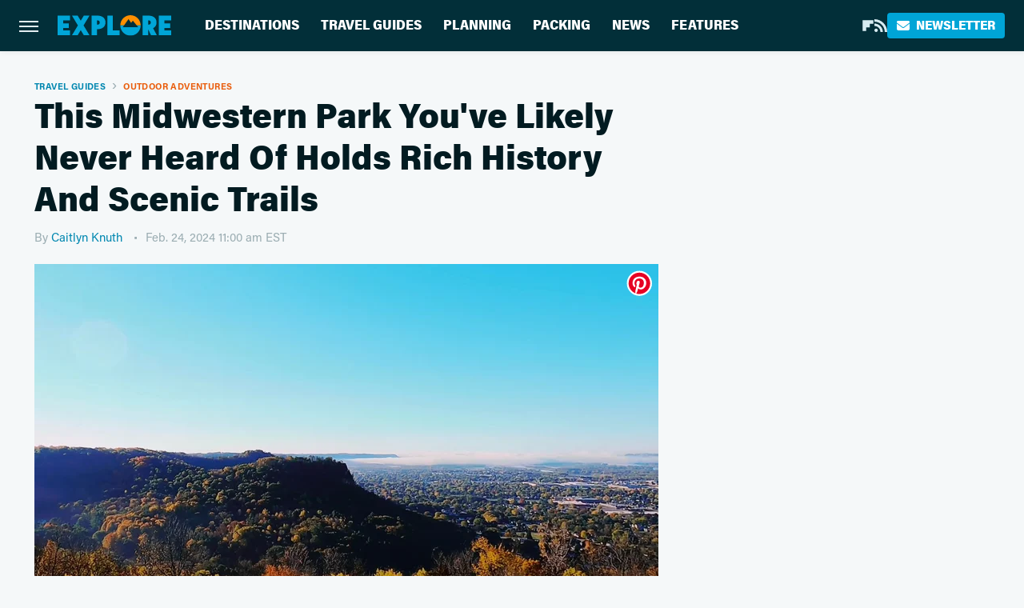

--- FILE ---
content_type: text/html; charset=UTF-8
request_url: https://www.explore.com/1523294/wisconsin-america-grandad-bluff-park-never-heard-rich-history-hiking-trails/
body_size: 15962
content:
<!DOCTYPE html>
<html xmlns="http://www.w3.org/1999/xhtml" lang="en-US">
<head>
            
        <script type="text/javascript" async="async" data-noptimize="1" data-cfasync="false" src="https://scripts.mediavine.com/tags/explore.js"></script>            <link rel="preload" href="/wp-content/themes/unified/css/article.explore.min.css?design=3&v=1769008544" as="style"><link rel="preload" href="https://www.explore.com/img/gallery/this-midwestern-park-youve-likely-never-heard-of-holds-rich-history-and-scenic-trails/intro-1708550991.sm.webp" as="image">
<link class="preloadFont" rel="preload" href="https://www.explore.com/font/acumin-pro-regular.woff2" as="font" crossorigin>
<link class="preloadFont" rel="preload" href="https://www.explore.com/font/acumin-pro-bold.woff2" as="font" crossorigin>
<link class="preloadFont" rel="preload" href="https://www.explore.com/font/acumin-pro-semicondensed-bold.woff2" as="font" crossorigin>

        <link rel="stylesheet" type="text/css" href="/wp-content/themes/unified/css/article.explore.min.css?design=3&v=1769008544" />
        <meta http-equiv="Content-Type" content="text/html; charset=utf8" />
        <meta name="viewport" content="width=device-width, initial-scale=1.0">
        <meta http-equiv="Content-Security-Policy" content="block-all-mixed-content" />
        <meta http-equiv="X-UA-Compatible" content="IE=10" />
        
        
                <meta name="robots" content="max-image-preview:large">
        <meta name="thumbnail" content="https://www.explore.com/img/gallery/this-midwestern-park-youve-likely-never-heard-of-holds-rich-history-and-scenic-trails/l-intro-1708550991.jpg">
        <title>This Midwestern Park You've Likely Never Heard Of Holds Rich History And Scenic Trails</title>
        <meta name='description' content="History buffs and nature lovers will enjoy exploring this lovely Midwestern park that overlooks the Mississippi river valley. It&#39;s a perfect summertime retreat!" />
        <meta property="mrf:tags" content="Content Type:Legacy Article;Primary Category:Outdoor Adventures;Category:Travel Guides;Category:Outdoor Adventures;Category:Road Trips;Category:Destinations;Category:United States;Category:Weekend Getaways;Headline Approver:Lennon Cummings;Trello Board:Legacy;Pitcher:Lennon Cummings" />
        
                <meta property="og:site_name" content="Explore" />
        <meta property="og:title" content="This Midwestern Park You've Likely Never Heard Of Holds Rich History And Scenic Trails - Explore">
        <meta property="og:image" content="https://www.explore.com/img/gallery/this-midwestern-park-youve-likely-never-heard-of-holds-rich-history-and-scenic-trails/l-intro-1708550991.jpg" />
        <meta property="og:description" content="History buffs and nature lovers will enjoy exploring this lovely Midwestern park that overlooks the Mississippi river valley. It&#39;s a perfect summertime retreat!">
        <meta property="og:type" content="article">
        <meta property="og:url" content="https://www.explore.com/1523294/wisconsin-america-grandad-bluff-park-never-heard-rich-history-hiking-trails/">
                <meta name="twitter:title" content="This Midwestern Park You've Likely Never Heard Of Holds Rich History And Scenic Trails - Explore">
        <meta name="twitter:description" content="History buffs and nature lovers will enjoy exploring this lovely Midwestern park that overlooks the Mississippi river valley. It&#39;s a perfect summertime retreat!">
        <meta name="twitter:card" content="summary_large_image">
        <meta name="twitter:image" content="https://www.explore.com/img/gallery/this-midwestern-park-youve-likely-never-heard-of-holds-rich-history-and-scenic-trails/l-intro-1708550991.jpg">
            <meta property="article:published_time" content="2024-02-24T16:00:21+00:00" />
    <meta property="article:modified_time" content="2024-02-24T16:00:21+00:00" />
    <meta property="article:author" content="Caitlyn Knuth" />
        
        <link rel="shortcut icon" href="https://www.explore.com/img/explore-favicon-448x448.png">
        <link rel="icon" href="https://www.explore.com/img/explore-favicon-448x448.png">
        <link rel="canonical" href="https://www.explore.com/1523294/wisconsin-america-grandad-bluff-park-never-heard-rich-history-hiking-trails/"/>
        <link rel="alternate" type="application/rss+xml" title="Outdoor Adventures - Explore" href="https://www.explore.com/category/outdoor-adventures/feed/" />

        
        <script type="application/ld+json">{"@context":"http:\/\/schema.org","@type":"Article","mainEntityOfPage":{"@type":"WebPage","@id":"https:\/\/www.explore.com\/1523294\/wisconsin-america-grandad-bluff-park-never-heard-rich-history-hiking-trails\/","url":"https:\/\/www.explore.com\/1523294\/wisconsin-america-grandad-bluff-park-never-heard-rich-history-hiking-trails\/","breadcrumb":{"@type":"BreadcrumbList","itemListElement":[{"@type":"ListItem","position":1,"item":{"@id":"https:\/\/www.explore.com\/category\/travel-guides\/","name":"Travel Guides"}},{"@type":"ListItem","position":2,"item":{"@id":"https:\/\/www.explore.com\/category\/outdoor-adventures\/","name":"Outdoor Adventures"}}]}},"isAccessibleForFree":true,"headline":"This Midwestern Park You've Likely Never Heard Of Holds Rich History And Scenic Trails","image":{"@type":"ImageObject","url":"https:\/\/www.explore.com\/img\/gallery\/this-midwestern-park-youve-likely-never-heard-of-holds-rich-history-and-scenic-trails\/l-intro-1708550991.jpg","height":898,"width":1600},"datePublished":"2024-02-24T16:00:21+00:00","dateModified":"2024-02-24T16:00:21+00:00","author":[{"@type":"Person","name":"Caitlyn Knuth","description":"Caitlyn has been writing professionally since 2012 after spending several years studying and working in Paris, France. She has written for The International Herald Tribune, Travel Pleasing, JustLuxe, and guide2travel.","url":"https:\/\/www.explore.com\/author\/caitlynknuth\/","knowsAbout":["European Travel Destinations","Hotel and Vacation Rental Logistics","Health and Wellness on the Road"],"alumniOf":[{"@type":"Organization","name":"New York University"},{"@type":"Organization","name":"The American University of Paris"}]}],"publisher":{"@type":"Organization","address":{"@type":"PostalAddress","streetAddress":"11787 Lantern Road #201","addressLocality":"Fishers","addressRegion":"IN","postalCode":"46038","addressCountry":"US"},"contactPoint":{"@type":"ContactPoint","telephone":"(908) 514-8038","contactType":"customer support","email":"staff@explore.com"},"publishingPrinciples":"https:\/\/www.explore.com\/policies\/","@id":"https:\/\/www.explore.com\/","name":"Explore","url":"https:\/\/www.explore.com\/","logo":{"@type":"ImageObject","url":"https:\/\/www.explore.com\/img\/explore-meta-image-1280x720.png","caption":"Explore Logo"},"description":"The one-stop destination for vacation guides, travel tips, and planning advice - all from local experts and tourism specialists.","sameAs":["https:\/\/flipboard.com\/@Exploredotcom","https:\/\/subscribe.explore.com\/newsletter"]},"description":"History buffs and nature lovers will enjoy exploring this lovely Midwestern park that overlooks the Mississippi river valley. It&#39;s a perfect summertime retreat!"}</script>
                </head>
<body>
<div id="wrapper">
    <div class="page-wrap">
        <header id="header" class="">
            <div class="nav-drop">
                <div class="jcf-scrollable">
                    <div class="aside-holder">
                                    <nav id="aside-nav">
                <div class="nav-top">
                    <div class="logo">
                        <a href="/" class="logo-holder">
                            <img src="https://www.explore.com/img/explore-logo.svg" alt="Explore" width="139" height="25">
                        </a>
                        <a href="#" class="nav-opener close"></a>
                    </div>
                </div>
                
                <ul class="main-nav"><li class="navlink navlink-destinations"><a href="/category/destinations/">Destinations</a><input type="checkbox" id="subnav-button-destinations"><label for="subnav-button-destinations"></label><ul class="main-nav"><li class="subnavlink navlink-united-states"><a href="/category/united-states/">United States</a></li><li class="subnavlink navlink-canada"><a href="/category/canada/">Canada</a></li><li class="subnavlink navlink-caribbean"><a href="/category/caribbean/">Caribbean</a></li><li class="subnavlink navlink-mexico"><a href="/category/mexico/">Mexico</a></li><li class="subnavlink navlink-central-and-south-america"><a href="/category/central-and-south-america/">Central & South America</a></li><li class="subnavlink navlink-europe"><a href="/category/europe/">Europe</a></li><li class="subnavlink navlink-asia"><a href="/category/asia/">Asia</a></li><li class="subnavlink navlink-india"><a href="/category/india/">India</a></li><li class="subnavlink navlink-australia-and-new-zealand"><a href="/category/australia-and-new-zealand/">Australia & New Zealand</a></li><li class="subnavlink navlink-middle-east"><a href="/category/middle-east/">Middle East</a></li><li class="subnavlink navlink-africa"><a href="/category/africa/">Africa</a></li></ul></li><li class="navlink navlink-travel-guides"><a href="/category/travel-guides/">Travel Guides</a><input type="checkbox" id="subnav-button-travel-guides"><label for="subnav-button-travel-guides"></label><ul class="main-nav"><li class="subnavlink navlink-weekend-getaways"><a href="/category/weekend-getaways/">Weekend Getaways</a></li><li class="subnavlink navlink-international"><a href="/category/international/">International</a></li><li class="subnavlink navlink-travel-safety-guides"><a href="/category/travel-safety-guides/">Safety</a></li><li class="subnavlink navlink-outdoor-adventures"><a href="/category/outdoor-adventures/">Outdoor Adventures</a></li><li class="subnavlink navlink-family-friendly"><a href="/category/family-friendly/">Family Friendly</a></li><li class="subnavlink navlink-couples"><a href="/category/couples/">Couples</a></li><li class="subnavlink navlink-solo-travel"><a href="/category/solo-travel/">Solo Travel</a></li><li class="subnavlink navlink-beach-vacations"><a href="/category/beach-vacations/">Beach Vacations</a></li><li class="subnavlink navlink-road-trips"><a href="/category/road-trips/">Road Trips</a></li><li class="subnavlink navlink-cruises"><a href="/category/cruises/">Cruises</a></li><li class="subnavlink navlink-culinary-vacations"><a href="/category/culinary-vacations/">Culinary Vacations</a></li></ul></li><li class="navlink navlink-planning"><a href="/category/planning/">Planning</a><input type="checkbox" id="subnav-button-planning"><label for="subnav-button-planning"></label><ul class="main-nav"><li class="subnavlink navlink-booking"><a href="/category/booking/">Booking</a></li><li class="subnavlink navlink-planes-trains-and-automobiles"><a href="/category/planes-trains-and-automobiles/">Planes, Trains & Automobiles</a></li><li class="subnavlink navlink-all-inclusive-resorts"><a href="/category/all-inclusive-resorts/">All-Inclusive Resorts</a></li><li class="subnavlink navlink-hotels"><a href="/category/hotels/">Hotels</a></li><li class="subnavlink navlink-airbnb-rentals"><a href="/category/airbnb-rentals/">Airbnb & Rentals</a></li><li class="subnavlink navlink-timeshares"><a href="/category/timeshares/">Timeshares</a></li><li class="subnavlink navlink-car-rentals"><a href="/category/car-rentals/">Car Rentals</a></li></ul></li><li class="navlink navlink-packing"><a href="/category/packing/">Packing</a><input type="checkbox" id="subnav-button-packing"><label for="subnav-button-packing"></label><ul class="main-nav"><li class="subnavlink navlink-tips-and-hacks"><a href="/category/tips-and-hacks/">Tips & Hacks</a></li><li class="subnavlink navlink-shopping-packing"><a href="/category/shopping-packing/">Shopping</a></li><li class="subnavlink navlink-travel-style"><a href="/category/travel-style/">Travel Style</a></li><li class="subnavlink navlink-luggage"><a href="/category/luggage/">Luggage</a></li></ul></li><li class="navlink navlink-news"><a href="/category/news/">News</a></li><li class="navlink navlink-features"><a href="/category/features/">Features</a></li></ul>        <ul class="social-buttons">
            <li><a href="https://flipboard.com/@Exploredotcom" target="_blank" title="Flipboard" aria-label="Flipboard"><svg class="icon"><use xlink:href="#flipboard"></use></svg></a></li><li><a href="/feed/" target="_blank" title="RSS" aria-label="RSS"><svg class="icon"><use xlink:href="#rss"></use></svg></a></li>
            
            <li class="menu-btn newsletter-btn"><a href="https://subscribe.explore.com/newsletter?utm_source=explore&utm_medium=side-nav" target="_blank" title="Newsletter" aria-label="Newsletter"><svg class="icon"><use xlink:href="#revue"></use></svg>Newsletter</a></li>
        </ul>            <ul class="info-links">
                <li class="info-link first-info-link"><a href="/about/">About</a></li>
                <li class="info-link"><a href="/policies/">Editorial Policies</a></li>
                
                <li class="info-link"><a href="/our-experts/">Our Experts</a></li>
                <li class="info-link"><a href="https://www.explore.com/privacy-policy/" target="_blank">Privacy Policy</a></a>
                <li class="info-link"><a href="https://www.static.com/terms" target="_blank">Terms of Use</a></li>
            </ul>
            </nav>                        <div class="nav-bottom">
                            <span class="copyright-info">&copy; 2026                                <a href="https://www.static.com/" target="_blank">Static Media</a>. All Rights Reserved
                            </span>
                        </div>
                    </div>
                </div>
            </div>
            <div id="bg"></div>
         
            <div id="header-container">
                <div id="hamburger-holder">
                    <div class="hamburger nav-opener"></div>
                </div>

                    <div id="logo" class="top-nav-standard">
        <a href="/"><img src="https://www.explore.com/img/explore-logo.svg" alt="Explore" width="139" height="25"></a>
    </div>
                <div id="logo-icon" class="top-nav-scrolled">
                    <a href="/" >
                        <img src="https://www.explore.com/img/explore-icon.svg" alt="Explore" width="28" height="28">                    </a>
                </div>

                <div id="top-nav-title" class="top-nav-scrolled">This Midwestern Park You've Likely Never Heard Of Holds Rich History And Scenic Trails</div>

                            <div id="top-nav" class="top-nav-standard">
                <nav id="top-nav-holder">
                    
                    <a href="/category/destinations/" class="navlink-destinations">Destinations</a>
<a href="/category/travel-guides/" class="navlink-travel-guides">Travel Guides</a>
<a href="/category/planning/" class="navlink-planning">Planning</a>
<a href="/category/packing/" class="navlink-packing">Packing</a>
<a href="/category/news/" class="navlink-news">News</a>
<a href="/category/features/" class="navlink-features">Features</a>

                </nav>
            </div>                <svg width="0" height="0" class="hidden">
            <symbol version="1.1" xmlns="http://www.w3.org/2000/svg" viewBox="0 0 16 16" id="rss">
    <path d="M2.13 11.733c-1.175 0-2.13 0.958-2.13 2.126 0 1.174 0.955 2.122 2.13 2.122 1.179 0 2.133-0.948 2.133-2.122-0-1.168-0.954-2.126-2.133-2.126zM0.002 5.436v3.067c1.997 0 3.874 0.781 5.288 2.196 1.412 1.411 2.192 3.297 2.192 5.302h3.080c-0-5.825-4.739-10.564-10.56-10.564zM0.006 0v3.068c7.122 0 12.918 5.802 12.918 12.932h3.076c0-8.82-7.176-16-15.994-16z"></path>
</symbol>
        <symbol xmlns="http://www.w3.org/2000/svg" viewBox="0 0 512 512" id="twitter">
    <path d="M389.2 48h70.6L305.6 224.2 487 464H345L233.7 318.6 106.5 464H35.8L200.7 275.5 26.8 48H172.4L272.9 180.9 389.2 48zM364.4 421.8h39.1L151.1 88h-42L364.4 421.8z"></path>
</symbol>
        <symbol xmlns="http://www.w3.org/2000/svg" viewBox="0 0 32 32" id="facebook">
    <path d="M19 6h5V0h-5c-3.86 0-7 3.14-7 7v3H8v6h4v16h6V16h5l1-6h-6V7c0-.542.458-1 1-1z"></path>
</symbol>
        <symbol xmlns="http://www.w3.org/2000/svg" viewBox="0 0 14 14" id="flipboard">
    <path d="m 6.9999999,0.99982 5.9993001,0 0,1.99835 0,1.99357 -1.993367,0 -1.9980673,0 -0.014998,1.99357 -0.01,1.99835 -1.9980669,0.01 -1.9933674,0.0146 -0.014998,1.99835 -0.01,1.99357 -1.9834686,0 -1.9836686,0 0,-6.00006 0,-5.99994 5.9992001,0 z"></path>
</symbol>
        <symbol viewBox="0 0 24 24" xmlns="http://www.w3.org/2000/svg" id="instagram">
    <path d="M17.3183118,0.0772036939 C18.5358869,0.132773211 19.3775594,0.311686093 20.156489,0.614412318 C20.9357539,0.917263935 21.5259307,1.30117806 22.1124276,1.88767349 C22.6988355,2.47414659 23.0827129,3.06422396 23.3856819,3.84361655 C23.688357,4.62263666 23.8672302,5.46418415 23.9227984,6.68172489 C23.9916356,8.19170553 24,8.72394829 24,11.9999742 C24,15.2760524 23.9916355,15.808302 23.9227954,17.3182896 C23.8672306,18.5358038 23.6883589,19.3773584 23.3855877,20.1566258 C23.0826716,20.9358162 22.6987642,21.5259396 22.1124276,22.1122749 C21.5259871,22.6987804 20.9357958,23.0827198 20.1563742,23.3856323 C19.3772192,23.6883583 18.5357324,23.8672318 17.3183209,23.9227442 C15.8086874,23.9916325 15.2765626,24 12,24 C8.72343739,24 8.19131258,23.9916325 6.68172382,23.9227463 C5.46426077,23.8672314 4.62270711,23.6883498 3.84342369,23.3855738 C3.0641689,23.0827004 2.47399369,22.6987612 1.88762592,22.1123283 C1.30117312,21.525877 0.91721975,20.9357071 0.614318116,20.1563835 C0.311643016,19.3773633 0.132769821,18.5358159 0.0772038909,17.3183251 C0.0083529426,15.8092887 0,15.2774634 0,11.9999742 C0,8.7225328 0.00835296697,8.19071076 0.0772047368,6.68165632 C0.132769821,5.46418415 0.311643016,4.62263666 0.614362729,3.84350174 C0.91719061,3.06430165 1.30113536,2.4741608 1.88757245,1.88772514 C2.47399369,1.30123879 3.0641689,0.917299613 3.84345255,0.614414972 C4.62236201,0.311696581 5.46409415,0.132773979 6.68163888,0.0772035898 C8.19074867,0.00835221992 8.72252573,0 12,0 C15.2774788,0 15.8092594,0.00835235053 17.3183118,0.0772036939 Z M12,2.66666667 C8.75959504,2.66666667 8.26400713,2.67445049 6.80319929,2.74109814 C5.87614637,2.78341009 5.31952221,2.90172878 4.80947575,3.09995521 C4.37397765,3.26922052 4.09725505,3.44924273 3.77324172,3.77329203 C3.44916209,4.09737087 3.26913181,4.37408574 3.09996253,4.80937168 C2.90169965,5.31965737 2.78340891,5.87618164 2.74109927,6.80321713 C2.67445122,8.26397158 2.66666667,8.75960374 2.66666667,11.9999742 C2.66666667,15.2403924 2.67445121,15.7360281 2.74109842,17.1967643 C2.78340891,18.1238184 2.90169965,18.6803426 3.09990404,19.1904778 C3.26914133,19.6259017 3.44919889,19.9026659 3.77329519,20.2267614 C4.09725505,20.5507573 4.37397765,20.7307795 4.80932525,20.8999863 C5.31971515,21.0982887 5.87621193,21.2165784 6.80323907,21.2588497 C8.26460439,21.3255353 8.76051223,21.3333333 12,21.3333333 C15.2394878,21.3333333 15.7353956,21.3255353 17.1968056,21.2588476 C18.123775,21.216579 18.6802056,21.0982995 19.1905083,20.9000309 C19.6260288,20.7307713 19.9027426,20.5507596 20.2267583,20.226708 C20.5507492,19.9027179 20.7308046,19.6259456 20.9000375,19.1906283 C21.0983009,18.6803412 21.2165908,18.1238118 21.2588986,17.196779 C21.3255376,15.7350718 21.3333333,15.2390126 21.3333333,11.9999742 C21.3333333,8.76098665 21.3255376,8.26493375 21.2589016,6.80323567 C21.2165911,5.87618164 21.0983004,5.31965737 20.9001178,4.80957831 C20.7308131,4.37403932 20.550774,4.09729207 20.2267583,3.77324038 C19.9027658,3.44924868 19.6260264,3.26922777 19.1905015,3.09996643 C18.6803988,2.90171817 18.1238378,2.78341062 17.1967608,2.74109868 C15.7359966,2.67445057 15.2404012,2.66666667 12,2.66666667 Z M12,18.2222222 C8.56356156,18.2222222 5.77777778,15.4364384 5.77777778,12 C5.77777778,8.56356156 8.56356156,5.77777778 12,5.77777778 C15.4364384,5.77777778 18.2222222,8.56356156 18.2222222,12 C18.2222222,15.4364384 15.4364384,18.2222222 12,18.2222222 Z M12,15.5555556 C13.9636791,15.5555556 15.5555556,13.9636791 15.5555556,12 C15.5555556,10.0363209 13.9636791,8.44444444 12,8.44444444 C10.0363209,8.44444444 8.44444444,10.0363209 8.44444444,12 C8.44444444,13.9636791 10.0363209,15.5555556 12,15.5555556 Z M18.2222222,7.11111111 C17.4858426,7.11111111 16.8888889,6.51415744 16.8888889,5.77777778 C16.8888889,5.04139811 17.4858426,4.44444444 18.2222222,4.44444444 C18.9586019,4.44444444 19.5555556,5.04139811 19.5555556,5.77777778 C19.5555556,6.51415744 18.9586019,7.11111111 18.2222222,7.11111111 Z"/>
</symbol>
         <symbol xmlns="http://www.w3.org/2000/svg" viewBox="0 0 448 512" id="linkedin">
    <path d="M100.3 448H7.4V148.9h92.9zM53.8 108.1C24.1 108.1 0 83.5 0 53.8a53.8 53.8 0 0 1 107.6 0c0 29.7-24.1 54.3-53.8 54.3zM447.9 448h-92.7V302.4c0-34.7-.7-79.2-48.3-79.2-48.3 0-55.7 37.7-55.7 76.7V448h-92.8V148.9h89.1v40.8h1.3c12.4-23.5 42.7-48.3 87.9-48.3 94 0 111.3 61.9 111.3 142.3V448z"/>
</symbol>
        <symbol xmlns="http://www.w3.org/2000/svg" viewBox="0 0 240.1 113.49" id="muckrack">
    <path class="b" d="M223.2,73.59c11.2-7.6,16.8-20.3,16.9-33.3C240.1,20.39,226.8.09,199.4.09c-8.35-.1-18.27-.1-28.14-.07-9.86.02-19.66.07-27.76.07v113.4h29.6v-35h17l17.1,35h30.6l.8-5-18.7-33.4c2.5-.8,3.3-1.5,3.3-1.5ZM199,54.29h-25.8v-29.7h25.8c8.4,0,12.3,7.4,12.3,14.6s-4.1,15.1-12.3,15.1Z"/><polygon class="b" points="0 .14 10.9 .14 64.5 49.24 117.9 .14 129.3 .14 129.3 113.34 99.7 113.34 99.7 54.24 66.1 83.74 62.7 83.74 29.6 54.24 29.6 113.34 0 113.34 0 .14"/>
</symbol>
        <symbol xmlns="http://www.w3.org/2000/svg" viewBox="7 2 2 12" id="youtube">
    <path d="M15.841 4.8c0 0-0.156-1.103-0.637-1.587-0.609-0.637-1.291-0.641-1.603-0.678-2.237-0.163-5.597-0.163-5.597-0.163h-0.006c0 0-3.359 0-5.597 0.163-0.313 0.038-0.994 0.041-1.603 0.678-0.481 0.484-0.634 1.587-0.634 1.587s-0.159 1.294-0.159 2.591v1.213c0 1.294 0.159 2.591 0.159 2.591s0.156 1.103 0.634 1.588c0.609 0.637 1.409 0.616 1.766 0.684 1.281 0.122 5.441 0.159 5.441 0.159s3.363-0.006 5.6-0.166c0.313-0.037 0.994-0.041 1.603-0.678 0.481-0.484 0.637-1.588 0.637-1.588s0.159-1.294 0.159-2.591v-1.213c-0.003-1.294-0.162-2.591-0.162-2.591zM6.347 10.075v-4.497l4.322 2.256-4.322 2.241z"></path>
</symbol>
        <symbol xmlns="http://www.w3.org/2000/svg" viewBox="0 0 512 512" id="pinterest">
    <g>
    <path d="M220.646,338.475C207.223,408.825,190.842,476.269,142.3,511.5
            c-14.996-106.33,21.994-186.188,39.173-270.971c-29.293-49.292,3.518-148.498,65.285-124.059
            c76.001,30.066-65.809,183.279,29.38,202.417c99.405,19.974,139.989-172.476,78.359-235.054
            C265.434-6.539,95.253,81.775,116.175,211.161c5.09,31.626,37.765,41.22,13.062,84.884c-57.001-12.65-74.005-57.6-71.822-117.533
            c3.53-98.108,88.141-166.787,173.024-176.293c107.34-12.014,208.081,39.398,221.991,140.376
            c15.67,113.978-48.442,237.412-163.23,228.529C258.085,368.704,245.023,353.283,220.646,338.475z">
    </path>
    </g>
</symbol>
        <symbol xmlns="http://www.w3.org/2000/svg" viewBox="0 0 32 32" id="tiktok">
    <path d="M 22.472559,-3.8146973e-6 C 23.000559,4.5408962 25.535059,7.2481962 29.941559,7.5361962 v 5.1073998 c -2.5536,0.2496 -4.7905,-0.5856 -7.3922,-2.1601 v 9.5523 c 0,12.1348 -13.2292004,15.927 -18.5478004,7.2291 -3.4177,-5.597 -1.3248,-15.4181 9.6387004,-15.8117 v 5.3857 c -0.8352,0.1344 -1.728,0.3456 -2.5441,0.6241 -2.4384004,0.8256 -3.8209004,2.3712 -3.4369004,5.0977 0.7392,5.2226 10.3204004,6.7682 9.5235004,-3.4369 V 0.00959619 h 5.2898 z" />
</symbol>
        <symbol xmlns="http://www.w3.org/2000/svg" viewBox="0 0 32 32" id="twitch">
    <path d="M3 0l-3 5v23h8v4h4l4-4h5l9-9v-19h-27zM26 17l-5 5h-5l-4 4v-4h-6v-18h20v13z"></path><path d="M19 8h3v8h-3v-8z"></path><path d="M13 8h3v8h-3v-8z"></path>
</symbol>
        <symbol xmlns="http://www.w3.org/2000/svg" viewBox="0 0 512.016 512.016" id="snapchat" >
    <g>
        <g>
            <path d="M500.459,375.368c-64.521-10.633-93.918-75.887-97.058-83.294c-0.06-0.145-0.307-0.666-0.375-0.819
                c-3.234-6.571-4.036-11.904-2.347-15.838c3.388-8.013,17.741-12.553,26.931-15.462c2.586-0.836,5.009-1.604,6.938-2.372
                c18.586-7.339,27.913-16.717,27.716-27.895c-0.179-8.866-7.134-17.007-17.434-20.651c-3.55-1.485-7.774-2.295-11.887-2.295
                c-2.842,0-7.066,0.401-11.102,2.287c-7.868,3.678-14.865,5.658-20.156,5.888c-2.355-0.094-4.139-0.486-5.427-0.922
                c0.162-2.79,0.35-5.658,0.529-8.585l0.094-1.493c2.193-34.807,4.915-78.123-6.673-104.081
                c-34.27-76.834-106.999-82.807-128.478-82.807l-10.018,0.094c-21.436,0-94.029,5.965-128.265,82.756
                c-11.614,26.018-8.866,69.316-6.664,104.115c0.213,3.422,0.427,6.758,0.614,10.01c-1.468,0.503-3.584,0.947-6.46,0.947
                c-6.161,0-13.542-1.997-21.931-5.922c-12.126-5.683-34.295,1.911-37.291,17.647c-1.63,8.516,1.801,20.796,27.383,30.908
                c1.988,0.785,4.489,1.587,7.561,2.56c8.576,2.722,22.929,7.27,26.325,15.266c1.681,3.951,0.879,9.284-2.662,16.512
                c-1.263,2.944-31.65,72.124-98.765,83.174c-6.963,1.143-11.93,7.322-11.537,14.353c0.111,1.954,0.563,3.917,1.399,5.897
                c5.641,13.193,27.119,22.349,67.55,28.766c0.887,2.295,1.92,7.006,2.509,9.737c0.853,3.9,1.749,7.927,2.97,12.1
                c1.229,4.224,4.881,11.307,15.445,11.307c3.575,0,7.714-0.811,12.211-1.681c6.468-1.271,15.309-2.995,26.274-2.995
                c6.084,0,12.416,0.546,18.825,1.604c12.092,2.005,22.699,9.506,35.004,18.202c18.116,12.809,34.586,22.605,67.524,22.605
                c0.87,0,1.732-0.026,2.577-0.085c1.22,0.06,2.449,0.085,3.695,0.085c28.851,0,54.246-7.62,75.494-22.63
                c11.742-8.311,22.835-16.162,34.935-18.176c6.426-1.058,12.766-1.604,18.85-1.604c10.513,0,18.901,1.348,26.385,2.816
                c5.06,0.998,9.02,1.476,12.672,1.476c7.373,0,12.8-4.053,14.874-11.127c1.195-4.113,2.091-8.021,2.961-12.015
                c0.461-2.125,1.57-7.211,2.509-9.66c39.851-6.34,60.203-15.138,65.835-28.297c0.845-1.894,1.34-3.9,1.476-6.033
                C512.372,382.707,507.422,376.529,500.459,375.368z"/>
        </g>
    </g>
</symbol>
        <symbol xmlns="http://www.w3.org/2000/svg" viewBox="0 0 192 192" id="threads">
    <path d="M141.537 88.9883C140.71 88.5919 139.87 88.2104 139.019 87.8451C137.537 60.5382 122.616 44.905 97.5619 44.745C97.4484 44.7443 97.3355 44.7443 97.222 44.7443C82.2364 44.7443 69.7731 51.1409 62.102 62.7807L75.881 72.2328C81.6116 63.5383 90.6052 61.6848 97.2286 61.6848C97.3051 61.6848 97.3819 61.6848 97.4576 61.6855C105.707 61.7381 111.932 64.1366 115.961 68.814C118.893 72.2193 120.854 76.925 121.825 82.8638C114.511 81.6207 106.601 81.2385 98.145 81.7233C74.3247 83.0954 59.0111 96.9879 60.0396 116.292C60.5615 126.084 65.4397 134.508 73.775 140.011C80.8224 144.663 89.899 146.938 99.3323 146.423C111.79 145.74 121.563 140.987 128.381 132.296C133.559 125.696 136.834 117.143 138.28 106.366C144.217 109.949 148.617 114.664 151.047 120.332C155.179 129.967 155.42 145.8 142.501 158.708C131.182 170.016 117.576 174.908 97.0135 175.059C74.2042 174.89 56.9538 167.575 45.7381 153.317C35.2355 139.966 29.8077 120.682 29.6052 96C29.8077 71.3178 35.2355 52.0336 45.7381 38.6827C56.9538 24.4249 74.2039 17.11 97.0132 16.9405C119.988 17.1113 137.539 24.4614 149.184 38.788C154.894 45.8136 159.199 54.6488 162.037 64.9503L178.184 60.6422C174.744 47.9622 169.331 37.0357 161.965 27.974C147.036 9.60668 125.202 0.195148 97.0695 0H96.9569C68.8816 0.19447 47.2921 9.6418 32.7883 28.0793C19.8819 44.4864 13.2244 67.3157 13.0007 95.9325L13 96L13.0007 96.0675C13.2244 124.684 19.8819 147.514 32.7883 163.921C47.2921 182.358 68.8816 191.806 96.9569 192H97.0695C122.03 191.827 139.624 185.292 154.118 170.811C173.081 151.866 172.51 128.119 166.26 113.541C161.776 103.087 153.227 94.5962 141.537 88.9883ZM98.4405 129.507C88.0005 130.095 77.1544 125.409 76.6196 115.372C76.2232 107.93 81.9158 99.626 99.0812 98.6368C101.047 98.5234 102.976 98.468 104.871 98.468C111.106 98.468 116.939 99.0737 122.242 100.233C120.264 124.935 108.662 128.946 98.4405 129.507Z" />
</symbol>
        <symbol xmlns="http://www.w3.org/2000/svg" viewBox="0 0 512 512" id="bluesky">
    <path d="M111.8 62.2C170.2 105.9 233 194.7 256 242.4c23-47.6 85.8-136.4 144.2-180.2c42.1-31.6 110.3-56 110.3 21.8c0 15.5-8.9 130.5-14.1 149.2C478.2 298 412 314.6 353.1 304.5c102.9 17.5 129.1 75.5 72.5 133.5c-107.4 110.2-154.3-27.6-166.3-62.9l0 0c-1.7-4.9-2.6-7.8-3.3-7.8s-1.6 3-3.3 7.8l0 0c-12 35.3-59 173.1-166.3 62.9c-56.5-58-30.4-116 72.5-133.5C100 314.6 33.8 298 15.7 233.1C10.4 214.4 1.5 99.4 1.5 83.9c0-77.8 68.2-53.4 110.3-21.8z"/>
</symbol>
        <symbol xmlns="http://www.w3.org/2000/svg" viewBox="0 0 618 478" id="google">
    <path d="M617.84 456.59C617.82 467.86 608.68 477 597.41 477.02H20.43C9.16 477 0.02 467.86 0 456.59V20.43C0.02 9.16 9.16 0.02 20.43 0H597.41C608.68 0.02 617.82 9.16 617.84 20.43V456.59ZM516.79 342.6V302.74C516.79 301.26 515.59 300.06 514.11 300.06H335.02V345.46H514.11C515.61 345.44 516.82 344.2 516.79 342.7C516.79 342.67 516.79 342.64 516.79 342.6ZM544.02 256.35V216.31C544.04 214.83 542.86 213.61 541.38 213.59C541.37 213.59 541.35 213.59 541.34 213.59H335.02V258.99H541.34C542.79 259.02 543.99 257.86 544.02 256.41C544.02 256.36 544.02 256.32 544.02 256.27V256.36V256.35ZM516.79 170.1V129.88C516.79 128.4 515.59 127.2 514.11 127.2H335.02V172.6H514.11C515.56 172.58 516.74 171.42 516.79 169.97V170.11V170.1ZM180.59 218.08V258.93H239.6C234.74 283.9 212.77 302.01 180.59 302.01C144.24 300.72 115.81 270.2 117.11 233.84C118.34 199.3 146.05 171.59 180.59 170.36C196.12 170.1 211.13 175.97 222.35 186.7L253.49 155.6C233.78 137.06 207.65 126.88 180.59 127.18C120.42 127.18 71.64 175.96 71.64 236.13C71.64 296.3 120.42 345.08 180.59 345.08C240.76 345.08 285 300.82 285 238.49C284.96 231.59 284.39 224.69 283.27 217.88L180.59 218.06V218.08Z"/>
</symbol>
        <symbol id="website" viewBox="0 0 17 17" xmlns="http://www.w3.org/2000/svg">
    <path fill-rule="evenodd" clip-rule="evenodd" d="M1.91041 1.47245C3.56879 -0.185927 6.25755 -0.185927 7.91592 1.47245L10.9186 4.47521C12.577 6.13361 12.577 8.82231 10.9186 10.4807C10.5041 10.8954 9.83185 10.8954 9.41728 10.4807C9.00271 10.0661 9.00271 9.39389 9.41728 8.97932C10.2465 8.15019 10.2465 6.80573 9.41728 5.97659L6.41454 2.97383C5.58535 2.14465 4.24097 2.14465 3.41178 2.97383C2.58261 3.80302 2.58261 5.1474 3.41178 5.97659L4.16248 6.72728C4.57708 7.14185 4.57707 7.81407 4.16248 8.22864C3.74789 8.64321 3.07569 8.64321 2.6611 8.22864L1.91041 7.47796C0.252031 5.81959 0.252031 3.13083 1.91041 1.47245ZM7.91592 5.9766C8.33049 6.39116 8.33049 7.06339 7.91592 7.47796C7.08678 8.3072 7.08678 9.65155 7.91592 10.4807L10.9186 13.4835C11.7479 14.3127 13.0922 14.3127 13.9215 13.4835C14.7506 12.6543 14.7506 11.3099 13.9215 10.4807L13.1708 9.73C12.7561 9.31544 12.7561 8.64321 13.1708 8.22864C13.5854 7.81407 14.2575 7.81407 14.6722 8.22864L15.4228 8.97932C17.0812 10.6377 17.0812 13.3265 15.4228 14.9849C13.7645 16.6433 11.0757 16.6433 9.41728 14.9849L6.41455 11.9822C4.75618 10.3238 4.75618 7.63498 6.41455 5.9766C6.82912 5.562 7.50135 5.562 7.91592 5.9766Z"/>
</symbol>
            <symbol xmlns="http://www.w3.org/2000/svg" viewBox="0 0 512 512" id="revue">
        <path d="M48 64C21.5 64 0 85.5 0 112c0 15.1 7.1 29.3 19.2 38.4L236.8 313.6c11.4 8.5 27 8.5 38.4 0L492.8 150.4c12.1-9.1 19.2-23.3 19.2-38.4c0-26.5-21.5-48-48-48H48zM0 176V384c0 35.3 28.7 64 64 64H448c35.3 0 64-28.7 64-64V176L294.4 339.2c-22.8 17.1-54 17.1-76.8 0L0 176z"/>
    </symbol>
        
        
        
        <symbol xmlns="http://www.w3.org/2000/svg" viewBox="0 0 16 16" id="advertise">
            <g clip-path="url(#clip0_1911_5435)">
            <path fill-rule="evenodd" clip-rule="evenodd" d="M12 1.40497L2.26973 4.27073L0 2.34144V12.6558L2.26967 10.7271L3.84476 11.191V14.1933C3.84529 15.229 4.55813 16.067 5.43904 16.0676H9.23405C9.67247 16.0682 10.0745 15.8571 10.3609 15.5183C10.6488 15.1814 10.8284 14.709 10.8278 14.1932V13.2478L12 13.593V1.40497ZM5.09306 14.5997C5.00434 14.4935 4.95039 14.3537 4.94986 14.1932V11.5168L9.72281 12.9219V14.1932C9.72227 14.3537 9.66885 14.4935 9.5796 14.5997C9.48985 14.7047 9.37052 14.7676 9.23409 14.7676H5.4391C5.30214 14.7676 5.18281 14.7047 5.09306 14.5997Z" />
            <path d="M13 1.11045L17 -0.067627V15.0654L13 13.8875V1.11045Z" />
            </g>
            <defs>
            <clipPath id="clip0_1911_5435">
            <rect width="16" height="16" fill="white"/>
            </clipPath>
            </defs>
        </symbol>
    
</svg>                    <nav id="social-nav-holder" class="top-nav-standard">
        <ul class="social-buttons">
            <li><a href="https://flipboard.com/@Exploredotcom" target="_blank" title="Flipboard" aria-label="Flipboard"><svg class="icon"><use xlink:href="#flipboard"></use></svg></a></li><li><a href="/feed/" target="_blank" title="RSS" aria-label="RSS"><svg class="icon"><use xlink:href="#rss"></use></svg></a></li>
            
            <li class="menu-btn newsletter-btn"><a href="https://subscribe.explore.com/newsletter?utm_source=explore&utm_medium=top-nav" target="_blank" title="Newsletter" aria-label="Newsletter"><svg class="icon"><use xlink:href="#revue"></use></svg>Newsletter</a></li>
        </ul>
    </nav>
                                <div id="top-nav-share" class="top-nav-scrolled"></div>
	                        </div>
            <div id="is-tablet"></div>
            <div id="is-mobile"></div>
        </header>
<main id="main" role="main" class="infinite gallery" data-post-type="articles">
    <div class="holder">
        <div id="content" class="article">
            

            <article class="news-post">
    
    
    <ul class="breadcrumbs">
<li>
<a href="/category/travel-guides/">Travel Guides</a> </li>
<li>
<a href="/category/outdoor-adventures/">Outdoor Adventures</a> </li>
</ul>
                <div class="news-article">
                <h1 class="title-gallery" data-post-id="1523294" id="title-gallery" data-author="Caitlyn Knuth" data-category="outdoor-adventures" data-content_type="Legacy Article" data-mod_date="2024-02-24" data-layout="Infinite" data-post_id="1523294" data-pub_date="2024-02-24" data-day="Saturday" data-dayhour="Saturday-11AM" data-pubhour="11AM" data-num_slides="3" data-num_words="700" data-pitcher="Lennon Cummings" data-trello_board="Legacy" data-intent="Legacy" data-ideation="Legacy" data-importanttopic="False">This Midwestern Park You've Likely Never Heard Of Holds Rich History And Scenic Trails</h1>
            </div>

    
                <div class="news-article">
                
                                <div class="byline-container">
                    <div class="byline-text-wrap">
                        <span class="byline-by">By</span> <a href="/author/caitlynknuth/" class="byline-author">Caitlyn Knuth</a>
                        
                        <span class="byline-slash"></span>
                        <span class="byline-timestamp">
                            <time datetime="2024-02-24T16:00:21+00:00">Feb. 24, 2024 11:00 am EST</time></span>
                        
                    </div>
                    
                </div>
                                <div class="slide-key image-holder gallery-image-holder credit-image-wrap lead-image-holder" data-post-url="https://www.explore.com/1523294/wisconsin-america-grandad-bluff-park-never-heard-rich-history-hiking-trails/" data-post-title="This Midwestern park you've likely never heard of holds rich history and scenic trails" data-slide-num="0" data-post-id="1523294">
                                         <div class="pin-button"><a data-pin-do="buttonBookmark" data-pin-tall="true" data-pin-height="28" data-pin-round="true" data-pin-save="true" href="https://www.pinterest.com/pin/create/button/?utm_source=PT-addon&amp;utm_medium=Social-Distribution&amp;utm_campaign=image-save" target="_blank"></a></div>
                                             <picture id="p05b008b1ac21c4bc6bfda8e298c5b317">
                                                    <source media="(min-width: 429px)" srcset="https://www.explore.com/img/gallery/this-midwestern-park-youve-likely-never-heard-of-holds-rich-history-and-scenic-trails/intro-1708550991.webp" type="image/webp">
                            <source media="(max-width: 428px)" srcset="https://www.explore.com/img/gallery/this-midwestern-park-youve-likely-never-heard-of-holds-rich-history-and-scenic-trails/intro-1708550991.sm.webp" type="image/webp">
                        <img class="gallery-image " src="https://www.explore.com/img/gallery/this-midwestern-park-youve-likely-never-heard-of-holds-rich-history-and-scenic-trails/intro-1708550991.jpg" data-slide-url="https://www.explore.com/1523294/wisconsin-america-grandad-bluff-park-never-heard-rich-history-hiking-trails/" data-post-id="1523294" data-slide-num="0" data-slide-title="This Midwestern park you've likely never heard of holds rich history and scenic trails: " width="780" height="438" alt="View over La Crosse from Grandad Bluff">
                    </source></source></picture>
                    <a class="gallery-image-credit" href="https://youtu.be/MMyG7Xp5gJ4?t=397" target="_blank">Momitz Journey/YouTube</a>
                    </div>
				            <div class="columns-holder ">
                
                
                <p dir="ltr">From the thrilling waterparks that make up The Dells to the shops, restaurants, museums, and architecture that adorn vibrant downtown Madison, the state of Wisconsin plays host to a variety of alluring <a href="https://www.explore.com/1513562/midwest-wisconsin-new-glarus-destination-feels-like-switzerland/" target="_blank">Midwest destinations</a> for travelers to explore. While some are well-known among adventurers, others are more off-the-beaten-path but equally intriguing. If you happen to be on the hunt for a Wisconsin-based locale that's rich in history and comes with gorgeous trails to discover, <a href="https://www.cityoflacrosse.org/Home/Components/FacilityDirectory/FacilityDirectory/75/" target="_blank">Grandad Bluff Park</a> is a wonderful place to explore.</p>
<p>First opening to the public back in 1912, Grandad Bluff Park sits on a bluff that offers up sweeping views to visitors out over the scenic city of La Crosse. The park sits at a height of 1,184 feet which is ideal for framing the Mississippi River from overlooks. This historic park also provides a picture-perfect vantage point over the headlands and river valley making it irresistible to landscape photographers. Grandad Bluff Park's location near the Mississippi River means it's also a haven of opportunity for birders and other wildlife watchers. The river's rich ecosystem supports everything from turkey vultures and bald eagles to deer, raccoons, and foxes that can be viewed from the network of bluff side trails.</p>

            </div>
            </div>

            <div class="news-article">
                
                <h2 class="">Immerse yourself in historical architecture and design</h2>
                                <div class="slide-key image-holder gallery-image-holder credit-image-wrap " data-post-url="https://www.explore.com/1523294/wisconsin-america-grandad-bluff-park-never-heard-rich-history-hiking-trails/" data-post-title="This Midwestern park you've likely never heard of holds rich history and scenic trails" data-slide-num="1" data-post-id="1523294">
                                         <div class="pin-button"><a data-pin-do="buttonBookmark" data-pin-tall="true" data-pin-height="28" data-pin-round="true" data-pin-save="true" href="https://www.pinterest.com/pin/create/button/?utm_source=PT-addon&amp;utm_medium=Social-Distribution&amp;utm_campaign=image-save" target="_blank"></a></div>
                                             <picture id="pc58f8ea71941811b31614dd314bb5bd7">
                                                    <source media="(min-width: 429px)" srcset="https://www.explore.com/img/gallery/this-midwestern-park-youve-likely-never-heard-of-holds-rich-history-and-scenic-trails/immerse-yourself-in-historical-architecture-and-design-1708550991.webp" type="image/webp">
                            <source media="(max-width: 428px)" srcset="https://www.explore.com/img/gallery/this-midwestern-park-youve-likely-never-heard-of-holds-rich-history-and-scenic-trails/immerse-yourself-in-historical-architecture-and-design-1708550991.sm.webp" type="image/webp">
                        <img class="gallery-image " src="https://www.explore.com/img/gallery/this-midwestern-park-youve-likely-never-heard-of-holds-rich-history-and-scenic-trails/immerse-yourself-in-historical-architecture-and-design-1708550991.jpg" data-slide-url="https://www.explore.com/1523294/wisconsin-america-grandad-bluff-park-never-heard-rich-history-hiking-trails/" data-post-id="1523294" data-slide-num="1" data-slide-title="This Midwestern park you've likely never heard of holds rich history and scenic trails: Immerse yourself in historical architecture and design" width="780" height="438" alt="Ellen Hixon statue at Grandad Bluff">
                    </source></source></picture>
                    <a class="gallery-image-credit" href="https://youtu.be/o4j_rEkc5B8?t=150" target="_blank">Road Less Traveled/YouTube</a>
                    </div>
				            <div class="columns-holder ">
                <p dir="ltr">Visiting Grandad Bluff Park means stepping back in time which is something <a href="https://www.explore.com/1289813/us-cities-history-buffs/" target="_blank">history buffs</a> are sure to appreciate. Before it became a park, the landscape was used in varying capacities. It functioned as a quarry in 1865, but transferred owners no less than 83 times between 1851 and 1912. Eventually, it was designated as a place where people could come to enjoy gatherings, admire the views, and appreciate nature.</p>
<p dir="ltr">A highlight for visitors to Grandad Bluff Park today is visiting a shelter that dates back to 1938. It was built as a Works Progress Administration project during the Great Depression and the structure came together with stones from the former quarry. The shelter was wired for electricity in 1954 and renovated in 2011 just before the park's 100th anniversary in 2012. Today, the shelter retains its impressive historic craftsmanship but has been updated to be ADA-compliant. It's a popular starting point for reaching the Grandad Bluff summit area which hosts interpretive displays, fenced overlooks, and limestone viewing benches.</p>
<p>En route to the Grandad Bluff overlook, visitors can stop and admire the bronze sculpture of Ellen Hixon that was crafted by Mike Martino in 2015. This life-sized depiction is a fascinating testament to time. It honors the philanthropic work done by Mrs. Hixon for the city of La Crosse as well as her successful efforts to transition the park out of quarrying and preserve it as a protected space for generations to come.</p>

            </div>
            </div>

            <div class="news-article">
                
                <h2 class="">Hiking at Grandad Bluff Park</h2>
                                <div class="slide-key image-holder gallery-image-holder credit-image-wrap " data-post-url="https://www.explore.com/1523294/wisconsin-america-grandad-bluff-park-never-heard-rich-history-hiking-trails/" data-post-title="This Midwestern park you've likely never heard of holds rich history and scenic trails" data-slide-num="2" data-post-id="1523294">
                                         <div class="pin-button"><a data-pin-do="buttonBookmark" data-pin-tall="true" data-pin-height="28" data-pin-round="true" data-pin-save="true" href="https://www.pinterest.com/pin/create/button/?utm_source=PT-addon&amp;utm_medium=Social-Distribution&amp;utm_campaign=image-save" target="_blank"></a></div>
                                             <picture id="pabdf9baeee5590c4964e810d762e8302">
                                                    <source media="(min-width: 429px)" srcset="https://www.explore.com/img/gallery/this-midwestern-park-youve-likely-never-heard-of-holds-rich-history-and-scenic-trails/hiking-at-grandad-bluff-park-1708550991.webp" type="image/webp">
                            <source media="(max-width: 428px)" srcset="https://www.explore.com/img/gallery/this-midwestern-park-youve-likely-never-heard-of-holds-rich-history-and-scenic-trails/hiking-at-grandad-bluff-park-1708550991.sm.webp" type="image/webp">
                        <img class="gallery-image " src="https://www.explore.com/img/gallery/this-midwestern-park-youve-likely-never-heard-of-holds-rich-history-and-scenic-trails/hiking-at-grandad-bluff-park-1708550991.jpg" data-slide-url="https://www.explore.com/1523294/wisconsin-america-grandad-bluff-park-never-heard-rich-history-hiking-trails/" data-post-id="1523294" data-slide-num="2" data-slide-title="This Midwestern park you've likely never heard of holds rich history and scenic trails: Hiking at Grandad Bluff Park" width="780" height="438" alt="Visitor on a bluff overlook">
                    </source></source></picture>
                    <a class="gallery-image-credit" href="https://youtu.be/MMyG7Xp5gJ4?t=545" target="_blank">Momitz Journey/YouTube</a>
                    </div>
				            <div class="columns-holder ">
                <p dir="ltr">While the history that fills Grandad Bluff Park is certainly inspiring, visitors who head this way with an interest in time on the trails will find plenty of opportunities too. That's because the park hosts a variety of multi-use hiking trails to explore that frame rivers, overlooks, and bluffs alike. In total, there are around 5 miles of shared trails to check out that are suitable for hikers of all skill levels.</p>
<p dir="ltr">The Grandad Bluff Valley Trail is a great option for a short nearly 2-mile trek. This trail is designed as a loop that's best enjoyed between May and October when you don't have to contend with ice or snow. It's a relatively flat route with a mild 137-foot elevation gain along the way. The views from the trail are spectacular in every season and the route is ideal for birding while you make the most of the many vistas.</p>
<p>If you're looking for more of a challenge, the War Eagle, Wolfsbane, Tramway, and Compass Loop is a great option. This route gives hikers 3.2 miles of terrain to cover with an elevation gain of around 406 feet. It's a moderately difficult route used by hikers and runners alike and if you plan to explore it in its entirety, you'll want to set aside about an hour and a half of your day.</p>

            </div>
            </div>

    
</article>                        
            <div class="under-art" data-post-url="https://www.explore.com/1523294/wisconsin-america-grandad-bluff-park-never-heard-rich-history-hiking-trails/" data-post-title="This Midwestern Park You've Likely Never Heard Of Holds Rich History And Scenic Trails"> 
                
                <input type="hidden" class="next-article-url" value="https://www.explore.com/1097773/the-top-natural-wonder-in-your-state/"/>
                
        	</div>
            
            

        </div>
    </div>
    <div class="sidebar-container">
                <div id="floatingAd">
                    </div>
    </div>
    </main>

</div>
</div>

            
                        <script async src="https://www.googletagmanager.com/gtag/js?id=G-S4HCNMET8L"></script>
    <script>
        window.LooperConfig = window.LooperConfig || {};
        window.dataLayer = window.dataLayer || [];
        function gtag(){dataLayer.push(arguments);} 
        gtag('js', new Date());
        window.LooperConfig.ga4tag = "G-S4HCNMET8L";
        window.LooperConfig.ga4data = {"author":"Caitlyn Knuth","category":"outdoor-adventures","content_type":"Legacy Article","mod_date":"2024-02-24","layout":"Infinite","post_id":1523294,"pub_date":"2024-02-24","day":"Saturday","dayhour":"Saturday-11AM","pubhour":"11AM","num_slides":3,"num_words":700,"pitcher":"Lennon Cummings","trello_board":"Legacy","intent":"Legacy","ideation":"Legacy","importantTopic":"False"};
        window.LooperConfig.categories = ["Travel Guides","Outdoor Adventures","Road Trips","Destinations","United States","Weekend Getaways"];
        window.LooperReady = function(){
            if ( typeof( window.LooperReadyInside ) !== 'undefined' ) {
                window.LooperReadyInside();
            }
            LooperConfig.params = false;
            try {
                LooperConfig.params = (new URL(document.location)).searchParams;
            } catch( e ) {
                //do nothing
            }
            
            var widgets = document.querySelectorAll(".zergnet-widget");
            var hasWidget = false;
            for ( i = 0; i < widgets.length; i++ ) {
                if ( !hasWidget && LoopGalObj.isVisible(widgets[i]) ) {
                    hasWidget = true;
                }
            }
            if (!hasWidget) {
                LooperConfig['ga4data']["ad_block"] = true;
            } else {
                LooperConfig['ga4data']["ad_block"] = false;
            }

            var validZSource = {"newsletter":"newsletter","flipboard":"flipboard","smartnews":"smartnews","smartnews_sponsored":"smartnews_sponsored","msnsyndicated":"msnsyndicated","newsbreakapp":"newsbreakapp","topbuzz":"topbuzz","zinf_abtest":"zinf_abtest","nexthighlights":"nexthighlights","fb":"fb","fb_ios":"fb_ios","fb_android":"fb_android","gemini":"gemini","facebook_organic":"facebook_organic","gdiscover_sponsored":"gdiscover_sponsored","googlenewsapp":"googlenewsapp","snapchat":"snapchat","dt_app":"dt_app","youtube":"youtube","opera":"opera","aol":"aol"};

            if (window.location.href.indexOf("zsource") !== -1) {
                var vars = {};
                var parts = window.location.href.replace(/[?&]+([^=&]+)=([^&]*)/gi, function (m, key, value) {
                    vars[key] = value.toLowerCase();
                });
                if (typeof( vars['zsource'] !== "undefined") && typeof( validZSource[vars['zsource']] ) !== "undefined") {
                    LooperConfig['zsource'] = validZSource[vars['zsource']];
                    document.cookie = "zsource=" + LooperConfig['zsource'] + "; path=/; max-age=600";
                }
            } else if (document.cookie.indexOf("zsource") !== -1) {
                var cookieval = document.cookie;
                var zsource = "";
                if (cookieval) {
                    var arr = cookieval.split(";");
                    if (arr.length) {
                        for (var i = 0; i < arr.length; i++) {
                            var keyval = arr[i].split("=");
                            if (keyval.length && keyval[0].indexOf("zsource") !== -1) {
                                zsource = keyval[1].trim();
                            }
                        }
                    }
                }
                if (typeof( validZSource[zsource] !== "undefined" )) {
                    LooperConfig['zsource'] = validZSource[zsource];
                }
            }

            if (typeof( LooperConfig['zsource'] ) !== "undefined") {
                LooperConfig['ga4data']["zsource"] = LooperConfig['zsource'];
            }

            // ga4 first view setup
            LooperConfig['ga4data']["first_view"] = false;
            var ga4CookieName = '_ga_S4HCNMET8L' ;

            let decodedCookie = decodeURIComponent(document.cookie);
            let decodedCookieArray = decodedCookie.split(';').map((d) => d.trim()).filter((d) => d.substring(0, ga4CookieName.length) === ga4CookieName);
            var isGa4CookiePresent =  decodedCookieArray.length > 0;
            if(!isGa4CookiePresent) {
                LooperConfig['ga4data']["first_view"] = true;
            }
            LooperConfig['ga4data']['send_page_view'] = false;
            
            LooperConfig['ga4data']['view_type'] = Looper.viewType;
            LooperConfig['ga4data']['last_id'] = Looper.lastID;
            LooperConfig['ga4data']['last_url'] = Looper.lastURL;
            LooperConfig['ga4data']['infinite_position'] = 0;
            
            gtag("config", LooperConfig.ga4tag, LooperConfig.ga4data);
            gtag("event", "page_view");
        };
    </script>
                <script type="text/javascript" src="/wp-content/themes/unified/js/loopgal.min.js?v=1763058001"></script>
        <script>
        (function(){
                    var config = {};
        config['v3UI'] = true;
config['allowFullUrlForID'] = true;

            window.LoopGalObj = new LoopGal( config );
                    window.Looper = new LoopEs();
        if ( typeof( LooperReady ) !== "undefined" ){
            LooperReady();
        }
        })();
        </script>
        
        
        <script>
    (function(){
        !function(){"use strict";function e(e){var t=!(arguments.length>1&&void 0!==arguments[1])||arguments[1],c=document.createElement("script");c.src=e,t?c.type="module":(c.async=!0,c.type="text/javascript",c.setAttribute("nomodule",""));var n=document.getElementsByTagName("script")[0];n.parentNode.insertBefore(c,n)}!function(t,c){!function(t,c,n){var a,o,r;n.accountId=c,null!==(a=t.marfeel)&&void 0!==a||(t.marfeel={}),null!==(o=(r=t.marfeel).cmd)&&void 0!==o||(r.cmd=[]),t.marfeel.config=n;var i="https://sdk.mrf.io/statics";e("".concat(i,"/marfeel-sdk.js?id=").concat(c),!0),e("".concat(i,"/marfeel-sdk.es5.js?id=").concat(c),!1)}(t,c,arguments.length>2&&void 0!==arguments[2]?arguments[2]:{})}(window,3544,{} /*config*/)}();
     })();
</script>
        
<script type="text/javascript">
    (function (d) {
        var f = d.getElementsByTagName('SCRIPT')[0],
            p = d.createElement('SCRIPT');
        p.type = 'text/javascript';
        p.async = true;
        p.src = 'https://assets.pinterest.com/js/pinit.js';
        f.parentNode.insertBefore(p, f);
    })(document);
</script>
        
    <script async id="ebx" src="https://applets.ebxcdn.com/ebx.js"></script>

            <script>
    window.LooperConfig = window.LooperConfig || {};
    window.LooperConfig.clip = {"readmore":{"text":"Read More: "},"followus":{"text":"Follow Us: ","enabled":0},"visitus":{"text":"Visit Us At: ","enabled":0}};
    
</script>
</body>
</html>

--- FILE ---
content_type: text/css
request_url: https://www.explore.com/wp-content/themes/unified/css/article.explore.min.css?design=3&v=1769008544
body_size: 7498
content:
@font-face{font-family:acumin-pro-semicondensed-black;src:url("https://www.explore.com/font/acumin-pro-semicondensed-black.woff2") format("woff2");font-display:swap;font-weight:800}@font-face{font-family:acumin-pro-semicondensed-black-fallback;size-adjust:101%;font-weight:700;src:local("Tahoma")}@font-face{font-family:acumin-pro-nav-fallback;size-adjust:104%;font-weight:700;src:local("Tahoma")}@font-face{font-family:acumin-pro-regular;src:url("https://www.explore.com/font/acumin-pro-regular.woff2") format("woff2");font-display:swap;font-weight:400}@font-face{font-family:acumin-pro-regular-fallback;size-adjust:105%;src:local("Tahoma")}@font-face{font-family:acumin-pro-bold;src:url("https://www.explore.com/font/acumin-pro-bold.woff2") format("woff2");font-display:swap;font-weight:700}@font-face{font-family:acumin-pro-bold-fallback;size-adjust:109%;font-weight:700;src:local("Tahoma")}html{line-height:1.15;-ms-text-size-adjust:100%;-webkit-text-size-adjust:100%}body{color:var(--secondary-text-color);font-family:var(--body-font);background:var(--secondary-background-color);font-kerning:normal}article,aside,details,figcaption,figure,footer,header,main,menu,nav,section{display:block}h1{margin:2.4rem 0 1.6rem;font-size:3.2rem;line-height:135%}figure{margin:1em 40px}hr{box-sizing:content-box;height:0;overflow:visible}code,kbd,pre,samp{font:1em monospace,monospace}a{background-color:transparent;-webkit-text-decoration-skip:objects}abbr[title]{border-bottom:0;text-decoration:underline;text-decoration:underline dotted}b,strong{font-weight:bolder}dfn{font-style:italic}mark{background-color:#ff0;color:#000}small{font-size:1.6rem}sub,sup{font-size:75%;line-height:0;position:relative;vertical-align:baseline}sub{bottom:-.25em}sup{top:-.5em}audio,canvas,video{display:inline-block}audio:not([controls]){display:none;height:0}img{border-style:none;width:100%;height:auto}svg:not(:root){overflow:hidden}button,input,optgroup,select,textarea{font:100%/1.15 sans-serif;margin:0}button,input{overflow:visible}button,select{text-transform:none}[type=reset],[type=submit],button,html [type=button]{-webkit-appearance:button}[type=button]::-moz-focus-inner,[type=reset]::-moz-focus-inner,[type=submit]::-moz-focus-inner,button::-moz-focus-inner{border-style:none;padding:0}[type=button]:-moz-focusring,[type=reset]:-moz-focusring,[type=submit]:-moz-focusring,button:-moz-focusring{outline:dotted 1px}fieldset{padding:.35em .75em .625em}legend{box-sizing:border-box;color:inherit;display:table;max-width:100%;padding:0;white-space:normal}progress{display:inline-block;vertical-align:baseline}textarea{overflow:auto}[type=checkbox],[type=radio]{box-sizing:border-box;padding:0}[type=number]::-webkit-inner-spin-button,[type=number]::-webkit-outer-spin-button{height:auto}[type=search]{-webkit-appearance:textfield;outline-offset:-2px}[type=search]::-webkit-search-cancel-button,[type=search]::-webkit-search-decoration{-webkit-appearance:none}::-webkit-file-upload-button{-webkit-appearance:button;font:inherit}summary{display:list-item}[hidden],template{display:none}:root{--logo-width:8.2rem;--logo-icon-width:8.2rem;--border-weight:1px;--image-background:#efefef;--header-height:6.4rem;--logo-width:14.2rem;--logo-icon-width:2.6rem;--header-font:acumin-pro-semicondensed-black,acumin-pro-semicondensed-black-fallback,sans-serif;--header-font-weight:800;--header-font-letter-spacing:0;--nav-font:acumin-pro-semicondensed-black,acumin-pro-nav-fallback,sans-serif;--label-font:acumin-pro-bold,acumin-pro-bold-fallback,sans-serif;--label-font-weight:700;--label-font-letter-spacing:0.4px;--body-font:acumin-pro-regular,acumin-pro-regular-fallback,sans-serif;--body-font-weight:400;--active-color:#00A5D7;--active-darker-color:#0187B0;--active-lighter-color:#D7ECF2;--accent-color:#FF8F00;--accent-darker-color:#E95E0E;--accent-lighter-color:#fcefdc;--primary-background-color:#FFF;--secondary-background-color:#F5F8F9;--tertiary-background-color:#E9F1F4;--inverted-background-color:#022F39;--dark-border-color:#1C4751;--image-background:#E9F1F4;--primary-text-color:#021B21;--secondary-text-color:#474C4E;--muted-color:#9BADB2;--muted-light-color:#E2EDF1;--inverted-color:#FFFFFF;--border:2px solid #D7ECF2;--border-active:2px solid #00A5D7;--background-special:linear-gradient(90deg,rgba(255,143,0,1) 25%,rgba(238,106,16,1) 25%,rgba(238,106,16,1) 50%,rgba(0,165,215,1) 50%,rgba(0,165,215,1) 75%,rgba(0,144,188,1) 75%);--active-gradient:linear-gradient(90deg,#00A5D7 40%,#FF8F00 90%);--accent-gradient:linear-gradient(90deg,#E95E0E 40%,#FF8F00 90%);--border-radius:4px;--drop-shadow:1px 2px 6px rgba(0,0,0,0.05)}*{max-height:1000000px;-moz-osx-font-smoothing:grayscale;-webkit-font-smoothing:antialiased;letter-spacing:normal;word-spacing:normal;font-kerning:normal;line-height:100%}body,html{margin:0;padding:0;font-size:10px}h2{margin-top:3rem;margin-bottom:1.6rem;font-size:2.6rem;line-height:135%}h3{margin-top:2.4rem;margin-bottom:1.6rem;font-size:2.2rem;line-height:135%}h4{margin-top:1.6rem;margin-bottom:.8rem;font-size:2rem;line-height:135%}p{color:var(--secondary-text-color);font-size:1.8rem;line-height:145%}picture{width:100%;height:100%;overflow:hidden;display:block}ul{padding-inline-start:0;list-style:none}svg.hidden{position:absolute}a.button{display:block;margin-top:2.5rem;margin-bottom:3.5rem;width:100%;position:relative}a.button button{border:0;border-radius:var(--border-radius);background:var(--active-color);color:var(--inverted-color);font:1.4rem var(--header-font);letter-spacing:var(--header-font-letter-spacing);text-transform:uppercase;padding:1.2rem 1.8rem;transition:.1s ease-out;width:100%;cursor:pointer}main{margin:0 auto;max-width:1400px;width:calc(100% - 3.2rem);position:relative;padding-top:var(--header-height);z-index:600}@media (min-width:768px){h1{font-size:4.3rem}h2{font-size:3.2rem}h3{font-size:2.3rem}a.button{margin:2.5rem auto 3.5rem;width:35%}main{width:calc(100% - 4.8rem)}}header{position:fixed;top:0;left:0;width:100%;height:var(--header-height);z-index:1000;transition:margin-top .3s ease-in-out;-webkit-transition:margin-top .3s ease-in-out;background:#fff;box-shadow:var(--drop-shadow)}.nav-active #header{height:var(--header-height)}#header-container{display:flex;align-items:center;width:calc(100% - 3.2rem);margin:auto;height:100%;position:relative;max-width:1400px}#hamburger-holder{height:100%;cursor:pointer;position:relative}.hamburger{top:calc(50% - .6rem);width:2.4rem;background-color:#000;border-radius:0;position:relative}.hamburger:after,.hamburger:before{content:'';width:100%;background-color:#000;border-radius:0;position:absolute}.hamburger:after{top:.6rem}.hamburger:before{top:1.2rem}#logo{position:absolute;margin:0 auto;font-size:0;left:0;right:0;width:var(--logo-width)}#logo a{display:block}#logo-icon{width:var(--logo-icon-width)}#logo img{display:block;width:var(--logo-width);height:100%}#logo-icon img{display:block;width:var(--logo-icon-width);height:auto}#logo-icon a{height:100%;display:block}#social-nav-holder{line-height:100%}#social-nav-holder svg.icon,.social-buttons svg.icon{width:1.6rem;height:1.6rem;margin:0 auto;fill:var(--active-lighter-color)}.nav-active{overflow:hidden}.nav-active #bg{background:rgba(117,152,160,.5);position:fixed;left:0;top:0;width:100%;height:100%;z-index:5000}.nav-drop{display:block;position:fixed;top:0;background:#fff;height:100%;z-index:10000;overflow-y:auto;width:32rem;left:-32rem}.nav-active .nav-top{height:var(--header-height);border-bottom:2px solid;border-color:var(--dark-border-color);margin:0 2.4rem .8rem}.nav-active .nav-drop{left:0;-webkit-transition:left .2s ease-in-out;transition:left .2s ease-in-out}.nav-drop .logo{display:flex;align-items:center;height:100%}.nav-drop .logo-holder{display:block;flex:1}.nav-drop .logo img{width:var(--logo-width);height:auto}.nav-opener.close{position:relative;width:2.4rem;height:2.4rem}.close:after,.nav-opener.close:before{position:absolute;content:'';left:1.2rem;top:0;height:2.4rem;width:2px;background-color:#000}.nav-opener.close:before{transform:rotate(45deg)}.nav-opener.close:after{transform:rotate(-45deg)}#aside-nav .main-nav{margin:0;padding:2.4rem;display:flex;flex-direction:column;gap:3.2rem;gap:2.4rem}#aside-nav .main-nav li{font-size:1.8rem}.social-buttons{display:flex;flex-wrap:wrap;align-items:center;gap:2rem}#aside-nav .social-buttons{gap:1.6rem;padding:2.4rem 0;margin:.8rem 2.4rem;border-top:2px solid;border-bottom:2px solid;border-color:var(--dark-border-color)}#aside-nav .info-links{display:flex;flex-direction:column;gap:2.4rem;padding:2.4rem;gap:2rem}#aside-nav .info-links li{font-size:1.6rem}.nav-bottom{margin:.8rem 2.4rem;padding:2.4rem 0;border-top:2px solid;border-color:var(--dark-border-color)}.nav-bottom span{line-height:150%;font-size:1.6rem}#top-nav.top-nav-standard{line-height:100%;flex:1;position:relative;height:100%}#top-nav-holder{z-index:3;position:relative;margin-right:1rem;height:100%;vertical-align:middle;overflow:hidden;margin-left:1rem}#top-nav-holder a{margin-right:2.4rem;display:inline-block;font:1.7rem/var(--header-height) var(--nav-font);letter-spacing:var(--header-font-letter-spacing);color:var(--inverted-color);text-transform:uppercase}#social-nav-holder,#top-nav,.top-nav-scrolled{display:none}@media (min-width:992px){#top-nav{display:flex;gap:2rem}}.menu-btn{position:relative;line-height:100%;margin:0;display:inline-block;box-sizing:border-box;text-align:center;vertical-align:middle;white-space:nowrap;font-size:1.8rem}.menu-btn a{display:block;position:relative;font:1.6rem/100% var(--header-font);letter-spacing:var(--header-font-letter-spacing);padding:.8rem 1.2rem;color:var(--inverted-color);border-radius:var(--border-radius);background-color:var(--active-color);text-transform:uppercase;display:inline-flex;align-items:center}.menu-btn svg,.menu-btn svg *{height:2rem;width:2rem;vertical-align:middle;fill:var(--inverted-color)}header .menu-btn{display:none}header #aside-nav .menu-btn{display:block;text-align:left;margin-top:.8rem;width:auto}.menu-btn svg,header #aside-nav .menu-btn svg{margin-right:.8rem}h1.page-header{font:3.2rem/130% var(--header-font);padding:1.6rem 0;letter-spacing:var(--header-font-letter-spacing);margin-bottom:.8rem}h1.page-header,h2.section-header{position:relative;line-height:100%;text-align:center;z-index:1;overflow:hidden;box-decoration-break:clone;-webkit-box-decoration-break:clone}h2.section-header{margin:2.2rem auto;font:1.8rem/100% var(--label-font);letter-spacing:var(--label-font-letter-spacing);color:var(--primary-text-color);text-transform:uppercase}@media (min-width:926px){#header-container{width:calc(100% - 4.8rem)}#social-nav-holder{display:flex;gap:2rem;margin-left:auto}#logo,#logo-icon{position:relative;margin:0 3.2rem 0 2.4rem}header .menu-btn{display:inline-block}header.scrolled .menu-btn{display:none}h1.page-header{font-size:4.3rem}h2.section-header{margin:2.4rem auto}}.loading-more{margin:1.6rem auto;text-align:center}#footer{margin:4.4rem auto 0;text-align:center;padding:4rem 3.2rem;background:var(--inverted-background-color);z-index:500;position:relative}#footer-link-container{padding:2.4rem 2.4rem 1.6rem;display:flex;align-items:center;justify-content:center}#footer-link-container span{font-size:1.6rem}#footer-link-container span:after{content:'•';color:var(--muted-color);font-size:1.8rem;margin:0 .6rem}#footer-detail-container>span:last-of-type:after,#footer-link-container span:last-of-type:after{content:'';margin:0}#footer-detail-container{line-height:140%;font-size:1.5rem;color:var(--muted-light-color)}#footer-detail-container>span:after{content:'|';content:'•';vertical-align:middle;margin:-.3rem .5rem 0;color:var(--muted-color);font-size:1.4rem;display:inline-block}#footer-detail-container .more-label{margin-top:4rem;margin-bottom:1.6rem;font:1.1rem var(--label-font);text-transform:uppercase;letter-spacing:var(--label-font-letter-spacing);color:var(--active-lighter-color)}#footer-detail-container .brand-links{display:flex;flex-wrap:wrap;justify-content:center;gap:.6rem 0;margin-bottom:3.2rem;line-height:150%}#footer .brand-links span:after{content:'|';margin:-.4rem .8rem 0;content:'•';font-size:1.4rem;display:inline-block;vertical-align:middle;color:var(--muted-color)}#footer-bottom img{margin:auto;max-width:4rem}.gdpr{display:none;border:var(--border-weight) solid #ccc;padding:.8rem 1.6rem .8rem .8rem;margin-top:.8rem;position:relative}.gdpr .EUCookieNotice__close{position:absolute;top:.6rem;right:.6rem}.gdpr .EUCookieNotice__close span{position:relative;top:-.4rem;font-size:2.4rem}.gdpr .gdpr-info{font-size:1.6rem;line-height:150%}#is-mobile,#is-tablet{display:none;height:1px;width:1px;position:absolute;bottom:0;left:0;background:0 0;margin-left:-1000em}@media screen and (max-device-width:600px),screen and (max-width:750px) and (orientation:portrait){#is-mobile{display:block}}@media only screen and (min-device-width:481px) and (max-device-width:1024px) and (orientation:portrait),only screen and (min-device-width:481px) and (max-device-width:1024px) and (orientation:landscape),only screen and (min-device-width:1024px) and (max-device-width:1280px) and (-webkit-min-device-pixel-ratio:1.5) and (orientation:landscape),only screen and (min-device-width:1024px) and (max-device-width:1280px) and (-o-min-device-pixel-ratio:3/2) and (orientation:landscape),only screen and (min-device-width:1024px) and (max-device-width:1280px) and (min--moz-device-pixel-ratio:1.5) and (orientation:landscape){#is-tablet{display:block}}.dummy-rule{padding:1px}#aside-nav .main-nav li>ul{max-height:0;padding:0 0 0 2rem;overflow:hidden;gap:0;transition:max-height .3s ease-out}#aside-nav .main-nav li input{display:none}#aside-nav .main-nav li input:checked~ul{padding-top:.6rem;padding-bottom:.6rem;max-height:550px}#aside-nav .main-nav li label{float:right;display:block;cursor:pointer;padding:.8rem .4rem;transition:transform .2s ease-out}h1,h2,h3,h4{font-family:var(--header-font);font-weight:var(--header-font-weight);letter-spacing:var(--header-font-letter-spacing);color:var(--primary-text-color)}a,a:hover{text-decoration:none}p a{color:var(--active-darker-color)}p a:hover{color:var(--accent-darker-color);text-decoration:underline}a img{transition:transform .3s ease-out}a:hover img{transform:scale(1.05)}a.button button:after{content:'\25B6\FE0E';font-size:.8rem;margin-left:.8rem;vertical-align:middle;display:inline-block;color:var(--inverted-color)}a.button:hover button{background:var(--accent-darker-color)}p a.button{border:0}@media (min-width:768px){#footer{padding:6.4rem}#footer-link-container span{font-size:1.8rem}#footer-detail-container{font-size:1.6rem;line-height:150%;max-width:1194px;margin:0 auto}h1{font-size:4.4rem;line-height:120%}h2{font-size:3.2rem;line-height:125%}h3{font-size:2.4rem;line-height:130%}h4{font-size:2rem}h1.page-header{font-size:4.4rem}h2.section-header{font-size:2rem;margin:2.4rem auto}}.nav-drop,header{background-color:var(--inverted-background-color)}.nav-drop .logo,header #logo{padding:0;transition:.1s ease-out}header #logo:hover{transform:scale(1.02)}#aside-nav .main-nav li a{font:1.8rem/100% var(--nav-font);letter-spacing:var(--header-font-letter-spacing);color:var(--inverted-color);text-transform:uppercase}#aside-nav .info-links li a{font:var(--header-font-weight) 1.5rem/100% var(--nav-font);letter-spacing:var(--header-font-letter-spacing);color:var(--inverted-color);text-transform:uppercase}.hamburger,.hamburger:after,.hamburger:before{height:.2rem;background-color:var(--muted-light-color)}#hamburger-holder:hover .hamburger,#hamburger-holder:hover .hamburger:after,#hamburger-holder:hover .hamburger:before{background-color:var(--inverted-color)}#aside-nav .info-links li a:hover,#aside-nav .main-nav li a:hover,#top-nav-holder a:hover{color:var(--muted-light-color)}.nav-opener.close:after,.nav-opener.close:before{background-color:var(--muted-light-color);width:.2rem}.nav-opener.close:hover:after,.nav-opener.close:hover:before{background-color:var(--inverted-color)}.copyright-info{font-size:1.5rem;line-height:130%;color:var(--muted-light-color)}.copyright-info a{color:var(--muted-light-color)}.copyright-info a:hover,.copyright-text a:hover{color:var(--active-color)}#social-nav-holder li:not(.menu-btn) a,.social-buttons li:not(.menu-btn) a{display:block;display:flex;align-items:center}#social-nav-holder [title=Google] svg.icon,#social-nav-holder [title=YouTube] svg.icon,.social-buttons [title=Google] svg.icon,.social-buttons [title=YouTube] svg.icon{width:1.8rem}#social-nav-holder li:hover svg.icon,.social-buttons li:hover svg.icon{fill:var(--inverted-color)}#aside-nav .main-nav li>ul li{margin-top:2rem}#aside-nav .main-nav li>ul li a{font:1.5rem/100% var(--label-font);letter-spacing:var(--label-font-letter-spacing);color:var(--inverted-color)}#aside-nav .main-nav li>ul li a:hover{color:var(--muted-light-color)}#aside-nav .main-nav li label:after,#aside-nav .main-nav li label:before{content:'';display:block;width:1.6rem;height:.2rem;background:var(--muted-light-color)}#aside-nav .main-nav li label:after{margin-top:-.2rem;transform:rotate(90deg)}#aside-nav .main-nav li input:checked~label{transform:rotate(45deg)}#aside-nav .main-nav li label:hover:after,#aside-nav .main-nav li label:hover:before{background:var(--inverted-color)}.menu-btn a:hover{color:var(--inverted-color);background-color:var(--accent-darker-color)}#social-nav-holder .menu-btn svg.icon,.social-buttons .menu-btn svg.icon{margin-right:.8rem}.menu-btn a:hover svg,.menu-btn a:hover svg *{fill:var(--inverted-color)}header #aside-nav .menu-btn a{font-size:1.6rem}h1.page-header:after,h1.page-header:before,h2.section-header:after,h2.section-header:before{content:'\a0';width:calc(50% + .8rem);position:absolute;top:51%;height:.1rem;border-top:var(--border);overflow:hidden}h1.page-header:before,h2.section-header:before{margin-left:calc(-50% - 1.6rem);margin-right:.8rem;text-align:right}h1.page-header:after,h2.section-header:after{margin-left:.8rem}.loading-more svg,.loading-more svg path{margin:0 auto}#footer-link-container span a{font:1.5rem var(--header-font);letter-spacing:var(--header-font-letter-spacing);color:var(--inverted-color);text-transform:uppercase}#footer-detail-container a:hover,#footer-link-container span a:hover{color:var(--muted-light-color)}#footer-detail-container a{color:var(--inverted-color)}#footer .brand-links a{color:var(--inverted-color);font:1.3rem var(--label-font);letter-spacing:var(--label-font-letter-spacing);text-transform:uppercase}#footer .brand-links a:hover{color:var(--muted-light-color)}#top-nav-title{flex:1;white-space:nowrap;text-overflow:ellipsis;overflow-x:hidden;margin-right:1.6rem;font:700 2.2rem/var(--header-height) var(--header-font);letter-spacing:var(--header-font-letter-spacing);color:var(--inverted-color)}header#header{transition-property:transform;transition-duration:.3s}header.scrolled .top-nav-scrolled{display:block;flex-shrink:1}header.scrolled #logo,header.scrolled #social-nav-holder,header.scrolled #top-nav{display:none}header.header-hide{transform:translateY(calc(-1 * var(--header-height) - 1rem))}article{position:relative;margin-bottom:2.6rem}main.infinite{display:block;max-width:780px}main.infinite .holder{margin-top:2.4rem}@media (min-width:1200px){main.infinite{display:flex;gap:6.4rem;max-width:1194px}}@media (min-width:1400px){main{max-width:1400px;margin:0 auto}}.breadcrumbs{display:flex;flex-wrap:wrap;align-items:center;align-items:left;margin-bottom:.3rem}.breadcrumbs li{display:inline-block;font-size:1.6rem;display:flex;align-items:center}.breadcrumbs li:after{content:'\203A';font:1.8rem Verdana,sans-serif;color:var(--muted-color);margin:-.2rem .8rem 0}.breadcrumbs li:last-of-type:after{content:'';margin:0}article h1{margin-top:0;margin-bottom:0}h2.nextup-heading{margin-bottom:3.2rem}.byline-container{font-size:1.4rem;margin:.8rem 0 2.4rem;display:flex;gap:1.6rem;align-items:center}.byline-image{width:4rem;height:4rem;background:var(--image-background);display:inline-block;vertical-align:middle;aspect-ratio:1/1}.byline-review{padding:.8rem 0;font-style:italic}.byline-timestamp{display:block;white-space:nowrap}.byline-timestamp:before{content:' '}.disclaimer{display:inline-flex;align-items:center;margin:0 0 .6rem;padding:.5rem 0;border-top:var(--border);border-bottom:var(--border)}.disclaimer small{display:inline-flex;align-items:flex-start;font-size:1.4rem;font-style:italic;line-height:130%}article .image-holder{position:relative;background:var(--image-background);margin-bottom:2.4rem}figure.image-holder{margin-left:0;margin-right:0}article .image-holder iframe{margin:auto!important;max-width:100%!important}article .columns-holder>iframe{margin:1.6rem auto auto!important}article .oembed-instagram iframe{margin:auto!important}article iframe.oembed{width:100%}.oembed-container{height:auto!important}article .oembed-youtube{aspect-ratio:16/9}article .lead-image-holder{margin-left:-1.6rem;margin-right:-1.6rem;margin-bottom:3.2rem}article .image-holder img{width:100%;height:100%;display:block;aspect-ratio:16/9}article .image-holder.embedded img{aspect-ratio:revert}.legacy article .image-holder img{aspect-ratio:auto}.gallery-image-credit{font:1.2rem/100% Arial,Helvetica,sans-serif;position:absolute;bottom:1rem;right:1rem;color:#fff;text-shadow:1px 1px 0 rgba(0,0,0,.75)}article .columns-holder>ol,article .columns-holder>ul{margin-block-start:2.4rem;margin-block-end:2.4rem}article .columns-holder>ul{list-style:disc;padding-inline-start:2.4rem;padding-inline-start:0.8rem}article .columns-holder>ol{list-style:decimal;padding-inline-start:2.4rem}article .columns-holder ol li,article .columns-holder ul li{font-size:1.8rem;line-height:150%;margin-bottom:1.4rem}article blockquote{font:2.2rem/150% var(--label-font);margin-block-start:0;margin-block-end:0;margin-inline-start:0;margin-inline-end:0;position:relative;margin:3rem 0;padding:1.6rem 2.4rem 1.6rem 4.6rem;border:2px solid;border-color:var(--active-lighter-color);line-height:140%;color:var(--primary-text-color);box-sizing:border-box;border-radius:var(--border-radius)}article blockquote[class*=embed],article blockquote[class*=media]{border:0;padding:0;background:0 0}article blockquote[class*=embed]:after,article blockquote[class*=embed]:before,article blockquote[class*=media]:after,article blockquote[class*=media]:before{content:'';background:0 0}article [class*=embed_pin]{margin:0 auto;max-width:500px!important;min-width:unset!important;display:block!important}article [class*=embed],article [class*=media]{min-width:unset!important;width:100%}article .table-container{overflow-x:auto;margin-top:3.2rem;margin-bottom:3.2rem}article table{border-spacing:0;border-collapse:collapse}article table td,article table th{padding:.8rem;min-width:5rem;text-align:left}article table td p,article table th p{margin:.8rem 0;font-size:inherit}article .callout{padding:0 1.6rem;font-size:1.6rem;font-weight:700}@media (min-width:768px){#footer{padding:4.2rem 6.4rem;margin-top:6.4rem}main.infinite{width:calc(100% - 3.2rem)}article .image-holder,article .table-container,article h2,article h2.first-slide-subtitle{margin-left:0;margin-right:0}article .lead-image-holder{margin-left:-1.6rem;margin-right:-1.6rem}}@media (min-width:926px){main.infinite .holder{max-width:780px}article .columns-holder,article .image-holder,article .partnership-header,article .table-container,article h2,article h2.first-slide-subtitle{margin-left:2.4rem;margin-right:2.4rem}article .lead-image-holder,figure.image-holder{margin-left:0;margin-right:0}}article .partnership-header{padding:.8rem;background:#111;font:700 1.4rem Arial,Helvetica,sans-serif;color:#fff;text-transform:uppercase;letter-spacing:.2px;display:flex;align-items:center;border-bottom:1px solid #555}article .partnership-header svg{fill:#FFF;width:1.4rem;height:1.4rem;margin-right:1rem}article .news-article.sponsored{border:3px solid #333;padding-bottom:2rem;margin:2.4rem -1.2rem;box-sizing:border-box}article .news-article.sponsored>.columns-holder,article .news-article.sponsored>.image-holder,article .news-article.sponsored>h2{margin-left:1.2rem;margin-right:1.2rem}article .news-article.sponsored>.partnership-header{background:#333;border:0;margin:0}.carousel{overflow-anchor:none;margin:2.4rem 0}.carousel-slider{position:relative;text-align:center;overflow:hidden}.carousel-slides{display:flex;overflow-x:scroll;scroll-snap-type:x mandatory;scroll-behavior:smooth;-webkit-overflow-scrolling:touch;gap:.1rem}.carousel-slides>div{position:relative;scroll-snap-align:start;flex-shrink:0;width:100%;height:auto;background:var(--image-background);transform-origin:center center;transform:scale(1);transition:transform .5s;display:flex;justify-content:center;align-items:center;aspect-ratio:16/9;overflow:hidden}.carousel figure{object-fit:cover;position:absolute;top:0;left:0;width:100%;height:100%;margin:0 0 1rem}.carousel figure a{display:block;height:100%;width:100%}.carousel figure img,.carousel figure picture{height:100%;width:100%;margin:auto}.carousel figure figcaption{position:absolute;bottom:1rem;right:1rem;text-align:right;stroke:#000;stroke-width:1px;color:#fafafa;font-size:1.4rem;z-index:90}.carousel figure:after{content:'';position:absolute;top:0;left:0;width:100%;height:100%;z-index:60;background:linear-gradient(180deg,rgba(0,0,0,0) 54%,rgba(0,0,0,.4) 100%)}.carousel-nav-arrows{position:absolute;top:calc(50% - 2.4rem);left:0;width:100%;z-index:100;display:none}.carousel-nav-arrows>a{display:inline-flex;justify-content:center;align-items:center;color:#fff;background:rgba(0,0,0,.25);border:1.5px solid #eee;border-radius:3.2rem;text-decoration:none;width:4.8rem;height:4.8rem;font-size:5rem}.carousel-nav-arrows>a>div{border-top:2px solid #fff;border-left:2px solid #fff;width:1.4rem;height:1.4rem}.carousel-back-button>div{margin-left:.8rem;transform:rotate(-45deg)}.carousel-next-button>div{margin-right:.8rem;transform:rotate(135deg)}.carousel-nav-arrows>a.inactive{opacity:.5;cursor:auto}.carousel-next-button{position:absolute;right:1.6rem}.carousel-back-button{position:absolute;left:1.6rem}.carousel-nav-arrows>a:not(.inactive):hover>div{border-top:2px solid #000;border-left:2px solid #000}.carousel-nav-numbers{position:absolute;bottom:1.6rem;left:0;width:100%;z-index:100;display:flex;justify-content:center;align-items:center;gap:1.2rem}.carousel-nav-numbers>a{display:inline-flex;align-items:center;justify-content:center;font-size:1.2rem;font-weight:700;color:#fff;width:2.6rem;height:2.6rem;background:rgba(0,0,0,.25);border:1.5px solid #eee;border-radius:2.4rem;text-decoration:none;position:relative}.carousel-nav-arrows>a:not(.inactive):hover,.carousel-nav-numbers>a.active,.carousel-nav-numbers>a:focus,.carousel-nav-numbers>a:hover{color:#000;background:rgba(255,255,255,.85)}@supports (scroll-snap-type){.carousel-nav-arrows,.carousel-nav-numbers{display:none}}@media (min-width:926px){article .news-article.sponsored{margin:2.4rem 0}article .news-article.sponsored>.columns-holder,article .news-article.sponsored>.image-holder,article .news-article.sponsored>h2{margin-left:2.4rem;margin-right:2.4rem}.carousel-slides{overflow-x:hidden}}.under-art .zergrow{display:flex;justify-content:space-between;gap:2.4rem;flex-wrap:wrap;gap:1.6rem}.under-art .zergimg{background:var(--image-background)}.under-art .zergimg img{width:100%;height:auto;aspect-ratio:1/1;display:block}.under-art .zergheadline{flex:1 0 auto;padding:1rem 1.2rem 1.2rem;margin-top:0;z-index:100}.under-art .zergheadline a{font:1.6rem/150% var(--header-font);color:var(--primary-text-color);line-height:135%;letter-spacing:var(--header-font-letter-spacing)}.under-art .zergnet-widget{min-height:120px;margin-bottom:2.4rem}.under-art .zergnet-widget .loading-more{min-height:120px;display:flex;flex-direction:column;align-items:center}.under-art .zergnet-widget .loading-more>svg{margin:auto}.under-art .zergnet-widget.widget-loaded{max-width:780px}.under-art .zergentity{box-sizing:border-box;width:calc(50% - .8rem);display:flex;flex-direction:column;background:var(--primary-background-color);box-shadow:var(--drop-shadow);border-radius:var(--border-radius);overflow:hidden}.under-art .zergentity a{display:block}article .review{margin-top:1.6rem;margin-bottom:2.4rem}article .review .score{padding:1.2rem 0;font-size:1.8rem;text-align:center}article .review .rating-bar{height:.4rem;width:100%;display:table}article .review .rating-bar div{display:table-cell;width:10%;margin:0 1px;background:#ccc;border-right:1px solid #fff;border-left:1px solid #fff}article .review .rating-bar div.filled{background-color:#000}article .review .procon{display:flex;flex-wrap:wrap;gap:1.6rem 2.4rem;padding:2.4rem}article .review .procon figure{margin:0;width:100%}article .review .procon figcaption{font-size:1.8rem;font-weight:700;padding-bottom:1.6rem}article .review .procon figure ul{margin:0;padding:0}article .review .procon li{display:flex;gap:0 1.6rem}article .review .procon li:last-child{margin-bottom:0}article .review .procon svg.icon{width:2rem;height:2rem;margin-top:.4rem;flex:0 0 auto}article .review .procon li span{flex:1;font-size:1.6rem;line-height:150%}@media (min-width:728px){.carousel-nav-arrows{display:block}.under-art .zergentity{width:calc(25% - 2rem)}article .review{margin-bottom:4rem}.review .procon{gap:2.4rem}.review .procon figure{flex:1;width:50%}}article .image-holder .pin-button{position:absolute;right:.8rem;top:.8rem}article .image-holder .pin-button:hover{opacity:.85}.between-p.google-ad-placeholder,.between-p.video-container{background:var(--image-background);margin:0 auto 2.4rem;width:100%;text-align:center;display:flex;justify-content:center}.between-p.google-ad-placeholder:has(.adthrive-ad){display:block}.before-ad{margin:2.4rem auto .4rem;text-align:center;z-index:1;overflow:hidden;box-decoration-break:clone;-webkit-box-decoration-break:clone;text-transform:uppercase;position:relative;font:1.1rem/100% var(--label-font);letter-spacing:var(--label-font-letter-spacing);color:var(--muted-color)}.before-ad:after,.before-ad:before{content:'\a0';width:calc(50% + .8rem);position:absolute;top:51%;height:var(--border-weight);border-top:var(--border-weight) solid #ccc;overflow:hidden}.before-ad:before{margin-left:calc(-50% - 1.6rem);margin-right:.8rem;text-align:right}.before-ad:after{margin-left:.8rem}.google-ad-placeholder.between-p:empty,.google-ad-placeholder.between-p>div:empty{min-height:280px;min-width:1px}#adslot-q4top:before{content:''}#floatingAd{display:block;position:fixed;bottom:0;width:100%;max-height:90px;overflow:hidden;margin-left:-1.6rem}#floatingAd .before-ad{display:none}#floatingAd #div-ad-floating{background:var(--image-background);margin:auto}#floatingAd,#second-floatingAd{clip-path:polygon(0 0,100% 0%,100% 100%,0% 100%)!important;z-index:500}#adhesionTop,#floatingAd *,#second-floatingAd *,.sticky-slide-ad *{margin:0;padding:0}#adhesionTop{position:fixed;top:50px;left:calc(50% - 160px);z-index:99999}.sticky-slide-ad{display:none}.google-ad-placeholder,.google-ad-placeholder.pull-right,.google-ad-placeholder.pull-right.loaded{position:relative;float:none;margin:0 -1.2rem;text-align:center;width:320px}#floatingAd .google-ad-placeholder{width:100%}.google-ad-placeholder.pre-content.loaded{margin-top:1.6rem;margin-bottom:-.8rem}div.google-ad-placeholder.above-art{margin-bottom:0}#adhesionBottom{display:none}#adhesionBottom *{margin:0;padding:0}#adslot-q4top.google-ad-placeholder{margin:0 auto 1.6rem;min-height:50px}#adslot-q4top.google-ad-placeholder:empty,#adslot-q4top.google-ad-placeholder>div:empty{min-height:50px;min-width:1px}#primis-container{min-height:200px;background:var(--image-background)}.sticky-ad-container{height:280px;background:var(--image-background);position:relative}.sticky-between-p{position:sticky;position:-webkit-sticky;top:calc(var(--header-height) + .8rem);margin:0 auto}@media (min-width:360px){.google-ad-placeholder,.google-ad-placeholder.pull-right,.google-ad-placeholder.pull-right.loaded{margin:auto}}@media (min-width:440px){.google-ad-placeholder,.google-ad-placeholder.pull-right,.google-ad-placeholder.pull-right.loaded{margin:auto auto 1rem;text-align:center}.google-ad-placeholder.pull-right,.google-ad-placeholder.pull-right.loaded{float:left;margin:1rem 2.4rem 1rem 1rem}.image-ad .google-ad-placeholder.loaded{margin-bottom:0;height:90px}}@media (min-width:728px){.between-p.google-ad-placeholder,.between-p.google-ad-placeholder.pull-right,.between-p.google-ad-placeholder.pull-right.loaded{width:728px}.sticky-slide-ad .google-ad-placeholder{width:300px}#floatingAd,#second-floatingAd{left:calc(50% - 364px);width:728px;height:90px;max-width:728px;max-height:90px;overflow:hidden;margin:0}#adhesionTop{display:none}.google-ad-placeholder.between-p:empty,.google-ad-placeholder.between-p>div:empty{min-height:280px;min-width:1px}#adslot-q4top.google-ad-placeholder:empty,#adslot-q4top.google-ad-placeholder>div:empty{min-height:90px}.under-art .zergrow{gap:2.4rem}.under-art .zergentity{width:calc(25% - 1.8rem)}}@media (min-width:926px){.docked-ad-container{width:300px;margin:auto}.google-ad-placeholder{width:auto}#logo-icon{margin-right:1.8rem}}@media (min-width:1200px){#floatingAd .before-ad{display:block;width:300px;margin-bottom:.6rem}#floatingAd{overflow:hidden;max-height:1050px;max-width:320px;min-height:250px;width:auto;height:auto;bottom:initial;top:88px;left:calc(50% + 268px)}.sticky-slide-ad{display:block;position:absolute;width:300px;right:-370px;top:0}.sticky-slide-ad.active{bottom:initial;position:fixed;top:10rem;left:calc(50% + 275px);background:0 0}.sticky-slide-ad.active.end,.sticky-slide-ad.end{position:absolute;top:initial;bottom:0;left:initial;right:-370px}.sticky-slide-ad.active.top,.sticky-slide-ad.top{position:absolute;bottom:initial;top:0;left:initial;right:-370px}#second-floatingAd{bottom:20px;left:calc(50% + 268px);background:0 0}#adhesionBottom{position:fixed;bottom:0;left:calc(50% - 364px);z-index:99999;display:block}}@media (min-width:1455px){main.one-per-page .between-slides{margin-left:calc(-50vw + 708px);margin-right:calc(-50vw + 708px)}}@media (min-width:1550px){.sticky-slide-ad.active{left:calc(50% + 460px)}}.disclaimer small:before{content:'*';font-size:1.6rem;font-style:normal;margin-right:.6rem;color:var(--accent-color)}.breadcrumbs li a{font:1.1rem/100% var(--label-font);letter-spacing:var(--label-font-letter-spacing);text-transform:uppercase;color:var(--active-darker-color)}.breadcrumbs li a:hover,.breadcrumbs li:last-of-type a,.breadcrumbs li:last-of-type a:hover{color:var(--accent-darker-color)}.byline-container a,.byline-container span,.byline-container time{font-size:1.5rem;line-height:135%;color:var(--muted-color)}.byline-container a{color:var(--active-darker-color)}.byline-container a:hover{color:var(--accent-darker-color);text-decoration:underline}article blockquote p{font-size:inherit}article blockquote::before{content:open-quote;color:var(--accent-color);font:14rem/100% Georgia,Arial,sans-serif;z-index:100;left:-2rem;top:0;height:6rem;display:block;position:absolute;background:var(--secondary-background-color)}article .columns-holder>ul li{padding-left:2rem;list-style:none;position:relative}article .columns-holder>ul li:before{content:'\25CF';position:absolute;left:0;vertical-align:middle;color:var(--active-color);display:inline-block;font-size:1.4rem}article .columns-holder>ol li{padding-left:.6rem}article .columns-holder>ol li::marker{color:var(--active-color);font-weight:700}@media (min-width:768px){.google-ad-placeholder.pull-right.loaded{margin:1.2rem 2rem 1.2rem 0}.google-ad-placeholder.footer-ad{margin:auto}.footer-ad .google-ad-placeholder{margin:0}#adslot-q4top.google-ad-placeholder,.between-p.google-ad-placeholder{min-height:90px}.google-ad-placeholder.between-p:empty,.google-ad-placeholder.between-p>div:empty{min-height:90px;min-width:1px}iframe.oembed.flipboard{height:150px}#primis-container{min-height:257px}.byline-container{margin-top:1rem}.byline-container span,.byline-container time{display:inline-block}.byline-timestamp:before{content:'•';font-size:1.4rem;vertical-align:middle;display:inline-block;color:var(--muted-color);margin:-.4rem .6rem 0}article .columns-holder>ol li,article .columns-holder>ul li{font-size:1.8rem}article blockquote{padding-left:5.6rem}}.before-ad:after,.before-ad:before{content:'';border:0}#adslot-q4top{display:none!important}.under-art .zergentity>a{overflow:hidden;background:var(--active-gradient) left bottom no-repeat;background-size:100% 3px;padding-bottom:3px}.under-art .zergentity>a:hover img{transform:scale(1.05)}.under-art .zergentity>a,.under-art .zergentity>a img{position:relative}.under-art .zergentity:hover .zergheadline a{opacity:.85}h2.section-header.nextup-heading:after,h2.section-header.nextup-heading:before{border-color:var(--active-color)}